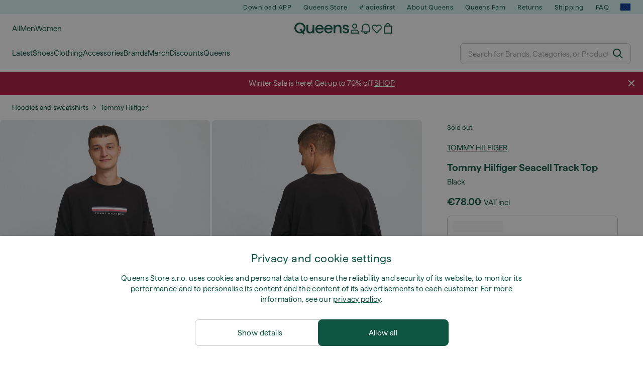

--- FILE ---
content_type: text/html; charset=UTF-8
request_url: https://www.queens.global/en/hoodies-and-sweatshirts/116455-tommy-hilfiger-seacell-track-top-black.html
body_size: 44983
content:
<!DOCTYPE html>
<html lang="en">
<head>
                
    
        <script>
            if ('serviceWorker' in navigator) {
                navigator.serviceWorker?.getRegistrations().then((registrations) => {
                    registrations.forEach((reg) => {
                        if (reg.active?.scriptURL?.includes('sw-fs.es6.js')) {
                            reg.unregister().then((success) => {
                                if (success) {
                                    window.location.reload();
                                }
                            });
                        }
                    });
                });
            }
        </script>
    

        
    
        <meta charset="utf-8"/>
    <title>Hoodies and sweatshirts  Tommy Hilfiger Seacell Track Top Black (UM0UM02363 BDS) | Queens 💚</title>
    <meta name="viewport" id="fsViewport" content="width=device-width, initial-scale=1, maximum-scale=5"/>
            <meta name="description" content="Tommy Hilfiger Seacell Track Top Black at a great price 39,49 € availability immediately only at Queens.global/en/!"/>
            <meta name="apple-mobile-web-app-capable" content="yes"/>
                <meta name="robots" content="index,follow"/>
    
    <script>var dataLayer = dataLayer || [];(function () {if (typeof Intl !== 'undefined' && Intl.hasOwnProperty('PluralRules')) {return;}var url = 'https://polyfill.io/v3/polyfill.min.js?features=Intl.~locale.en';var script = document.createElement('script');script.src = url;script.async = false;script.type = 'text/javascript';document.getElementsByTagName('head')[0].appendChild(script);})();window.dist_webpack_uri = "https://static.qns.digital/themes/default-bootstrap/dist/webpack/";</script>

            <link rel="preconnect" href="https://static.qns.digital" crossorigin>
<link rel="preconnect" href="https://use.typekit.net" crossorigin>
<link rel="preconnect" href="https://p.typekit.net" crossorigin>
    
        

    
        <link rel="preload" href="https://static.qns.digital/themes/default-bootstrap/fonts/Haffer-Regular.woff2" as="font" type="font/woff2" crossorigin><link rel="preload" href="https://static.qns.digital/themes/default-bootstrap/fonts/Haffer-SemiBold.woff2" as="font" type="font/woff2" crossorigin><style>@font-face {font-family: 'Haffer';src: url('https://static.qns.digital/themes/default-bootstrap/fonts/Haffer-SemiBold.woff2') format('woff2');font-weight: 700;font-style: normal;font-display: fallback;}@font-face {font-family: 'Haffer';src: url('https://static.qns.digital/themes/default-bootstrap/fonts/Haffer-Regular.woff2') format('woff2');font-weight: 400;font-style: normal;font-display: fallback;}:root {--font-family-accent: 'Haffer', -apple-system, BlinkMacSystemFont, "Segoe UI", "Roboto", "Oxygen", "Ubuntu", "Helvetica Neue", Arial, sans-serif;--font-family-base: 'Haffer', -apple-system, BlinkMacSystemFont, "Segoe UI", "Roboto", "Oxygen", "Ubuntu", "Helvetica Neue", Arial, sans-serif;}</style>

            <script>(function (w, d) {var fallbackListener = true;w.addEventListener('DOMContentLoaded', bindCritCssFallback);w._fs_critCssLoad = function (link) {link.onload = null;link.rel = 'stylesheet';if (!fallbackListener) {return;}w.removeEventListener('DOMContentLoaded', bindCritCssFallback);fallbackListener = false;};function bindCritCssFallback() {d.querySelectorAll('[rel=preload][as=style][data-critical]').forEach(function (link) {w._fs_critCssLoad(link);});}})(window, document);</script><script type="application/ld+json">{"@context": "https://schema.org","@type": "WebSite","url": "https://www.queens.global/en/","potentialAction": {"@type": "SearchAction","target": "https://www.queens.global/en/search?search_query={search_query}","query-input": "required name=search_query"}}</script>



    
        

    
        

    
        

    
        

    
        

    
        

            <style>.Collapsible_body_3NBIi{transition:max-height .3s;overflow:hidden}.Icon_icon_1eZny{--iconSize:22px;display:block;flex-shrink:0;width:var(--iconSize);height:var(--iconSize)}.Icon_icon_1eZny svg{display:block;width:100%;height:100%;fill:currentColor}.Icon_icon_1eZny.Icon_small_2uT4t{--iconSize:14px}.Icon_icon_1eZny.Icon_medium_1usJe{--iconSize:28px}.Icon_icon_1eZny.Icon_large_rpIsM{--iconSize:50px}.Icon_icon_1eZny.Icon_inline_1wiwj{display:inline-block;vertical-align:bottom}.AccordionItem_wrapper_1PJWg.AccordionItem_default_zIqA3:last-of-type{border-bottom:1px solid #e6e6e6}.AccordionItem_body_1koDg{padding-bottom:20px}.AccordionItem_header_2d3LJ.AccordionItem_default_zIqA3{border-top:1px solid #e6e6e6}.AccordionItem_headerInner_3bNLI{--spacing:12px;display:flex;align-items:center;margin-left:calc(var(--spacing)*-1);margin-right:calc(var(--spacing)*-1);padding:15px var(--spacing);font-family:var(--font-family-accent);text-transform:var(--text-transform)}@media only screen and (min-width:769px){.AccordionItem_headerInner_3bNLI{--spacing:24px}}@media only screen and (min-width:991px){.AccordionItem_headerInner_3bNLI{--spacing:0}}.AccordionItem_headerLabel_3P8-d{flex:1}.AccordionItem_header_2d3LJ.AccordionItem_default_zIqA3 .AccordionItem_headerLabel_3P8-d{margin-right:12px;color:var(--color-typo-accent)}.AccordionItem_header_2d3LJ.AccordionItem_headerLineMiddle_2oLzG .AccordionItem_headerLabel_3P8-d{position:relative;display:flex;align-items:center;font-size:1.375rem;line-height:1.2727}@media only screen and (min-width:991px){.AccordionItem_header_2d3LJ.AccordionItem_headerLineMiddle_2oLzG .AccordionItem_headerLabel_3P8-d{font-size:1.5rem;line-height:1.25}}.AccordionItem_header_2d3LJ.AccordionItem_headerLineMiddle_2oLzG .AccordionItem_headerLabel_3P8-d:after{content:"";height:1px;width:100%;margin:0 30px;background-color:currentColor}.AccordionItem_headerIcon_1N9kb{flex:none;width:22px;height:22px;transition:transform .3s}.AccordionItem_headerIcon_1N9kb.AccordionItem_isExpanded_3rG7W{transform:rotate(180deg)}.AccordionItem_headerIcon_1N9kb svg{fill:currentColor}.Avatar_avatar_oiPSI{padding-top:10px}.Avatar_avatarMediaAlign_YPz5u{align-items:center}.Avatar_avatarImageWrapper_2blMU{display:flex;justify-content:center}.Avatar_avatarImage_3TVLE{width:32px;height:32px;border-radius:50%;object-fit:cover;aspect-ratio:1}.Avatar_username_pEXMr{margin:0;padding:0;font-family:var(--font-family-accent);font-weight:500;white-space:nowrap;overflow:hidden;text-overflow:ellipsis;max-width:200px}.Avatar_username_pEXMr.Avatar_usernameLight_3cPRt{color:#fff}.Avatar_username_pEXMr.Avatar_usernameDark_3jXem{color:var(--color-typo-accent)}.Heading_heading_1dtHt{margin:0;text-transform:var(--text-transform)}.Heading_heading_1dtHt.Heading_inherit_2pzfx{color:inherit}.Heading_heading_1dtHt.Heading_center_2suB5{text-align:center}.Heading_heading_1dtHt.Heading_right_1jsuG{text-align:right}.Heading_heading_1dtHt.Heading_margin_Zz8sK{margin-bottom:15px}.Heading_heading_1dtHt.Heading_marginSmall_3q2Hd{margin-bottom:10px}@media only screen and (min-width:769px){.Heading_withLinkWrapper_3jshm{display:flex;align-items:baseline;justify-content:space-between;gap:15px}}.Heading_withLinkWrapper_3jshm.Heading_margin_Zz8sK{margin-bottom:15px}button.Link_link_2imKr{-webkit-appearance:none;background:none;cursor:pointer;height:auto;padding:0;border:none}.Link_link_2imKr{color:var(--color-typo-accent);text-decoration:underline;font-family:var(--font-family-accent)}.Link_link_2imKr:hover{color:var(--color-typo-accent);text-decoration:none}.Link_link_2imKr.Link_simple_1wBgg{color:var(--color-typo-base);font-family:var(--font-family-base)}.Link_link_2imKr.Link_bold_1H4kf{font-weight:var(--font-weight-accent)}.Link_link_2imKr.Link_small_26ejO{font-size:.875rem;line-height:1.4286}.Link_link_2imKr.Link_uppercase_1pPXw{text-transform:var(--text-transform)}.Link_link_2imKr.Link_light_kK6Dj{color:#fff}.Link_link_2imKr.Link_gray_3vv-u{color:var(--color-typo-minor)}.Link_link_2imKr.Link_noUnderline_1GWwa{text-decoration:none}.Link_link_2imKr.Link_noUnderline_1GWwa:focus,.Link_link_2imKr.Link_noUnderline_1GWwa:hover{text-decoration:underline}.Link_link_2imKr.Link_hasHitArea_QYnZR{padding-top:4px;padding-bottom:4px}.Spinner_wrapper_yB8fX{font-size:0;line-height:0;overflow:hidden;text-align:center;vertical-align:middle}.Spinner_spinner_3opjr{animation:Spinner_rotate_1VLwi .5s linear infinite;vertical-align:middle}@keyframes Spinner_rotate_1VLwi{0%{transform:rotate(0deg)}to{transform:rotate(1turn)}}.Button_button_3Q-lF{--minHeight:50px;--minWidth:240px;--lineHeightPx:22px;-webkit-appearance:none;display:block;background:none;cursor:pointer;height:auto;margin:0;padding:0;border:0;outline:none;display:inline-flex;align-items:center;justify-content:center;min-width:var(--minWidth);min-height:var(--minHeight);padding:calc(var(--minHeight)/2 - var(--lineHeightPx)/2 - var(--border)) 15px;border:var(--border) solid;border-radius:var(--border-radius-base);font-family:var(--font-family-accent);font-size:.9375rem;line-height:1.4667;font-weight:var(--font-weight-accent);text-transform:var(--text-transform);transition:background-color .3s,border-color .3s}@media only screen and (min-width:991px){.Button_button_3Q-lF{--minHeight:40px}}a.Button_button_3Q-lF{text-decoration:none}.Button_button_3Q-lF:disabled{cursor:not-allowed}.Button_button_3Q-lF.Button_hasLeftIcon_TT0np:after,.Button_button_3Q-lF.Button_hasRightIcon_3EWu6:before,.Button_button_3Q-lF.Button_pseudoIcon_3UMXE{content:"";display:block;width:22px;height:22px}.Button_button_3Q-lF.Button_hasLeftIcon_TT0np:after{margin-left:8px}.Button_button_3Q-lF.Button_hasRightIcon_3EWu6:before{margin-right:8px}.Button_button_3Q-lF.Button_spaceBetween_3-uAP{justify-content:space-between}.Button_icon_TdZ70{pointer-events:none}.Button_icon_TdZ70 svg{display:block;width:22px;height:22px;fill:currentColor}.Button_icon_TdZ70.Button_leftIcon_1MabP{margin-right:8px}.Button_icon_TdZ70.Button_rightIcon_1xSXp{margin-left:8px}.Button_customContentWrapper_1A8eE{flex:1}.ButtonBar_buttonBar_E7Ffs{display:flex;gap:10px}.ButtonBar_buttonBar_E7Ffs.ButtonBar_columnCenter_1eI3I,.ButtonBar_buttonBar_E7Ffs.ButtonBar_columnFullWidth_xZDYs{flex-direction:column}.ButtonBar_buttonBar_E7Ffs.ButtonBar_columnFullWidth_xZDYs{width:100%}.ButtonBar_buttonBar_E7Ffs.ButtonBar_columnFullWidth_xZDYs button{min-width:auto}.ButtonBar_buttonBar_E7Ffs.ButtonBar_columnCenter_1eI3I{align-items:center}.ButtonBar_buttonBar_E7Ffs.ButtonBar_rowLeft_eQoMp,.ButtonBar_buttonBar_E7Ffs.ButtonBar_rowRight_dYnFg,.ButtonBar_buttonBar_E7Ffs.ButtonBar_rowSpaceBetween_2aeQt{flex-direction:row}.ButtonBar_buttonBar_E7Ffs.ButtonBar_rowRight_dYnFg{justify-content:flex-end}.ButtonBar_buttonBar_E7Ffs.ButtonBar_rowSpaceBetween_2aeQt{justify-content:space-between}.ButtonBar_buttonBar_E7Ffs.ButtonBar_rowStretch_Snv3z{flex-direction:row}.ButtonBar_buttonBar_E7Ffs.ButtonBar_rowStretch_Snv3z>:first-child{flex:auto}.ButtonBar_buttonBar_E7Ffs.ButtonBar_rowStretch_Snv3z>*+*{margin-left:2px}.ButtonBar_buttonBar_E7Ffs.ButtonBar_reverse_1MTMO.ButtonBar_rowLeft_eQoMp,.ButtonBar_buttonBar_E7Ffs.ButtonBar_reverse_1MTMO.ButtonBar_rowRight_dYnFg,.ButtonBar_buttonBar_E7Ffs.ButtonBar_reverse_1MTMO.ButtonBar_rowSpaceBetween_2aeQt{flex-direction:row-reverse}.ButtonBar_buttonBar_E7Ffs.ButtonBar_reverse_1MTMO.ButtonBar_columnCenter_1eI3I,.ButtonBar_buttonBar_E7Ffs.ButtonBar_reverse_1MTMO.ButtonBar_columnFullWidth_xZDYs{flex-direction:column-reverse}.IconButton_iconButton_1E_1G{--iconBtnSize:46px;-webkit-appearance:none;display:block;background:none;cursor:pointer;height:auto;margin:0;padding:0;border:0;outline:none;display:inline-flex;align-items:center;justify-content:center;width:var(--iconBtnSize);height:var(--iconBtnSize);border-radius:50%;color:inherit;transition-duration:.3s;transition-property:background-color,color}.ControlButton_control_1Dkdq{--minHeight:0;--minWidth:0;--border:1px;--vertical-padding:15px;--horizontal-padding:10px;padding:var(--vertical-padding) var(--horizontal-padding);border-color:#c8c8c8;background-color:#fff;font-family:var(--font-family-base);text-transform:none;font-weight:400;color:var(--color-typo-base)}.ControlButton_control_1Dkdq.ControlButton_large_1_j4o{--vertical-padding:15px;--horizontal-padding:15px}.ControlButton_control_1Dkdq.ControlButton_base_1uzSY{--vertical-padding:10px;min-width:44px}.ControlButton_control_1Dkdq.ControlButton_small_1AIno{--vertical-padding:5px;--horizontal-padding:10px;font-size:.8125rem;line-height:1.5385}.ControlButton_control_1Dkdq:focus,.ControlButton_control_1Dkdq:hover{border-color:#141414;color:var(--color-typo-accent)}.ControlButton_control_1Dkdq.ControlButton_selected_1Dx_V{position:relative;color:var(--color-typo-accent);font-weight:var(--font-weight-accent)}.ControlButton_control_1Dkdq.ControlButton_selected_1Dx_V:after{content:"";position:absolute;inset:calc(var(--border)*-1);border:2px solid var(--color-typo-accent);pointer-events:none}.ControlButton_control_1Dkdq.ControlButton_cta_1DsIF{background-color:var(--color-typo-accent);border-color:var(--color-typo-accent);color:#fff}.ControlButton_control_1Dkdq.ControlButton_cta_1DsIF:focus,.ControlButton_control_1Dkdq.ControlButton_cta_1DsIF:hover{background-color:var(--color-typo-base)}.Dropdown_dropdown_1ANMw{margin:0 auto 15px;max-width:320px;position:relative;text-align:left;z-index:1}.Dropdown_dropdown_1ANMw.Dropdown_fullWidth_1OfGF{max-width:none;width:100%}.Dropdown_dropdown_1ANMw .Dropdown_activeItem_1ZBub{background-color:#fff;display:block;line-height:42px;margin-bottom:0;padding:0 30px 0 15px;position:relative;cursor:pointer;font-size:16px;border-radius:var(--border-radius-base)}.Dropdown_dropdown_1ANMw .Dropdown_activeItem_1ZBub .Dropdown_arrowDown_2l9BW{position:absolute;right:10px;top:50%;transform:translateY(-50%) rotate(0deg);transition:all .5s;fill:#141414}.Dropdown_content_2WUT0.Dropdown_outlined_rwYtW .Dropdown_activeItem_1ZBub,.Dropdown_content_2WUT0.Dropdown_outlined_rwYtW .Dropdown_dropdownContent_mrld7{border:1px solid #c8c8c8;transition:border-color .3s}.Dropdown_content_2WUT0.Dropdown_outlined_rwYtW .Dropdown_activeItem_1ZBub{line-height:50px;overflow:hidden;text-overflow:ellipsis;white-space:nowrap}.Dropdown_content_2WUT0.Dropdown_outlined_rwYtW .Dropdown_activeItem_1ZBub .Dropdown_arrowDown_2l9BW{fill:var(--color-typo-accent)}@media only screen and (min-width:991px){.Dropdown_content_2WUT0.Dropdown_outlined_rwYtW .Dropdown_activeItem_1ZBub,.Dropdown_content_2WUT0.Dropdown_outlined_rwYtW .Dropdown_item_3p7pi{line-height:40px}}.Checkbox_checkbox_aOsMM label{display:flex;cursor:pointer}.Checkbox_checkbox_aOsMM input{display:none}.Checkbox_tick_3rzHE{flex:none;display:flex;align-items:center;justify-content:center;width:20px;height:20px;margin:1px;border:1px solid #c8c8c8;transition:background-color .3s,border .3s}input:checked+.Checkbox_tick_3rzHE,label:hover .Checkbox_tick_3rzHE{border-color:var(--color-typo-accent)}input:checked+.Checkbox_tick_3rzHE{background-color:var(--color-typo-accent)}input:disabled+.Checkbox_tick_3rzHE{background-color:#f2f2f2;border-color:#e6e6e6}.Checkbox_tick_3rzHE.Checkbox_radio_3Qaxa{border-radius:50%}input:checked+.Checkbox_tick_3rzHE.Checkbox_radio_3Qaxa{background-color:#fff;border-width:7px}.Checkbox_tick_3rzHE.Checkbox_error_17vNJ{border-color:#e00600}input:checked+.Checkbox_tick_3rzHE .Checkbox_icon_1D0N8{display:block;width:12px;height:6px;margin-top:-3px;border-left:2px solid #fff;border-bottom:2px solid #fff;border-right-color:#fff;border-top-color:#fff;transform:rotate(-45deg)}.Checkbox_label_25oCH{flex:1;margin-left:10px;line-height:22px;color:var(--color-typo-base)}.Background_wrapper_2ddIy{animation-duration:1.5s;animation-fill-mode:forwards;animation-iteration-count:infinite;animation-name:Background_placeholderShimmer_3wPa7;animation-timing-function:linear;background:#f8f8f8;background-image:linear-gradient(90deg,#f8f8f8 0,#edeef1 20%,#f8f8f8 40%,#f8f8f8);background-repeat:no-repeat;background-size:800px 100%;bottom:0;left:0;position:absolute;right:0;top:0}.Background_wrapper_2ddIy.Background_dark_1RNei{background-color:#141414;background-image:linear-gradient(90deg,#141414 0,#141414 20%,#141414 40%,#141414)}@keyframes Background_placeholderShimmer_3wPa7{0%{background-position:-1000px 0}to{background-position:1000px 0}}.Line_wrapper_2lYI6{position:relative}.Line_wrapper_2lYI6+.Line_wrapper_2lYI6{margin-top:5px}@media only screen and (min-width:769px){.Line_wrapper_2lYI6+.Line_wrapper_2lYI6{margin-top:10px}}.TallCard_anchor_3c_dP{display:block;text-decoration:none}.TallCard_anchor_3c_dP:hover{text-decoration:underline}.TallCard_anchor_3c_dP:hover.TallCard_light_1eAAe{color:#fff}.TallCard_anchor_3c_dP:hover.TallCard_dark_2P4As{color:#000}.TallCard_image_1yHkh{display:block;width:100%;object-fit:cover;aspect-ratio:3/4;border-radius:var(--border-radius-base)}.HorizontalList_wrapper_35ZDh{position:relative;width:100%;overflow:hidden}.HorizontalList_wrapper_35ZDh.HorizontalList_gradient_1niv1:after,.HorizontalList_wrapper_35ZDh.HorizontalList_gradient_1niv1:before{content:"";position:absolute;top:0;z-index:1;width:100px;height:100%;opacity:0;pointer-events:none}.HorizontalList_wrapper_35ZDh.HorizontalList_gradient_1niv1:before{left:0;background-image:linear-gradient(270deg,transparent,var(--gradient-color,#fff))}.HorizontalList_wrapper_35ZDh.HorizontalList_gradient_1niv1:after{right:0;background-image:linear-gradient(90deg,transparent,var(--gradient-color,#fff))}.HorizontalList_wrapper_35ZDh.HorizontalList_isLeftGradientVisible_2zox9:before,.HorizontalList_wrapper_35ZDh.HorizontalList_isRightGradientVisible_29E-H:after{opacity:1}.HorizontalList_grid_2OjuH{display:grid;grid-auto-flow:column;grid-auto-columns:var(--itemWidth);width:100%;padding-left:12px;padding-right:12px;pointer-events:all;overflow-x:auto;-ms-overflow-style:none;scrollbar-width:none}@media only screen and (min-width:769px){.HorizontalList_grid_2OjuH{padding-left:24px;padding-right:24px}}@media only screen and (min-width:1701px){.HorizontalList_grid_2OjuH:not(.HorizontalList_sideSpaceForce_16BuC){padding-left:0;padding-right:0}}.HorizontalList_grid_2OjuH::-webkit-scrollbar{display:none}.HorizontalList_grid_2OjuH.HorizontalList_oneInView_1Bl96{--itemWidth:62%}@media only screen and (min-width:561px){.HorizontalList_grid_2OjuH.HorizontalList_oneInView_1Bl96{--itemWidth:65%}}.HorizontalList_grid_2OjuH.HorizontalList_twoInView_FNTEJ{--itemWidth:45%}@media only screen and (min-width:561px){.HorizontalList_grid_2OjuH.HorizontalList_twoInView_FNTEJ{--itemWidth:47.5%}}.HorizontalList_grid_2OjuH.HorizontalList_threeInView_2GyHt{--itemWidth:28%}.HorizontalList_grid_2OjuH.HorizontalList_fourInView_3FMrD{--itemWidth:22%}.HorizontalList_grid_2OjuH.HorizontalList_fiveInView_2Waah{--itemWidth:18%}.HorizontalList_grid_2OjuH.HorizontalList_eightInView_2HRMQ{--itemWidth:11%}.HorizontalList_grid_2OjuH.HorizontalList_auto_1Ednj{--itemWidth:max-content;scrollbar-width:none}.HorizontalList_grid_2OjuH.HorizontalList_auto_1Ednj::-webkit-scrollbar{display:none}.HorizontalList_grid_2OjuH.HorizontalList_withoutGap_2q6Nv{gap:10px}.HorizontalList_grid_2OjuH.HorizontalList_withoutLeftSideSpace_2eSFh{padding-left:0}.HorizontalList_arrow_mu2K6{position:absolute;top:50%;z-index:2;padding:5px;border-radius:var(--border-radius-base);border:1px solid var(--color-typo-base);background-color:#fff;color:var(--color-typo-base);transform:translateY(-50%);transition:color .3s,border-color .3s}.HorizontalList_arrow_mu2K6.HorizontalList_prev_3kB28{left:12px}@media only screen and (min-width:561px){.HorizontalList_arrow_mu2K6.HorizontalList_prev_3kB28{left:24px}}@media only screen and (min-width:1701px){.HorizontalList_arrow_mu2K6.HorizontalList_prev_3kB28{left:0}}.HorizontalList_arrow_mu2K6.HorizontalList_next_nwzEY{right:12px}@media only screen and (min-width:561px){.HorizontalList_arrow_mu2K6.HorizontalList_next_nwzEY{right:24px}}@media only screen and (min-width:1701px){.HorizontalList_arrow_mu2K6.HorizontalList_next_nwzEY{right:0}}.HorizontalList_arrow_mu2K6:hover{border-color:var(--color-typo-accent);color:var(--color-typo-accent)}.BaseContainer_wrapper_a2vvb{padding-left:12px;padding-right:12px}@media only screen and (min-width:769px){.BaseContainer_wrapper_a2vvb{padding-left:24px;padding-right:24px}}@media only screen and (min-width:1701px){.BaseContainer_wrapper_a2vvb{padding-left:0;padding-right:0}}.Box_wrapper_1IRhW{position:relative}.Box_container_2x5Rx,.Box_content_CAuvl,.Box_image_3ImFu{position:absolute;top:0;bottom:0;left:0;right:0;overflow:hidden}.Box_image_3ImFu{width:100%;height:100%;object-fit:cover;background-color:#f8f8f8}.FullSizeContainer_wrapper_YAFac{width:100%;height:100%;left:0;position:absolute;top:0}.PageContainer_fullWrapper_1mC_U{display:flow-root;width:100%;background-color:var(--backgroundColor)}.PageContainer_wrapper_Isqhi{max-width:1700px;margin-left:auto;margin-right:auto}.Section_wrapper_1PAlW{margin-top:40px;margin-bottom:40px}@media only screen and (min-width:769px){.Section_wrapper_1PAlW{margin-top:60px;margin-bottom:60px}}@media only screen and (min-width:769px){.Section_wrapper_1PAlW.Section_large_dfJjE{margin-top:80px;margin-bottom:80px}}.Section_wrapper_1PAlW.Section_wide_2UCa-{width:100%}.Section_wrapper_1PAlW.Section_disableSpacingTop_3FsL6{margin-top:0}.StripeContainer_wrapper_3QIBY>*{display:block}.StripeContainer_wrapper_3QIBY>*+*{margin-top:10px}@media only screen and (min-width:769px){.StripeContainer_wrapper_3QIBY{display:flex;flex-flow:row nowrap;justify-content:space-between;gap:15px}.StripeContainer_wrapper_3QIBY>*{flex:.5}.StripeContainer_wrapper_3QIBY>*+*{margin-top:0}}.TextContainer_wrapper_1LGnR{max-width:100ch}.BoxRatio_wrapper_1HVuG{position:relative;padding-top:100%}@media only screen and (min-width:769px){.BoxRatio_wrapper_1HVuG{padding-top:75%}}.BoxSquare_wrapper_3KWQm{position:relative;padding-top:100%}.Product_info_2BgOv{padding:10px 0}.ProductCarousel_item_1ww_8{padding:8px}.ProductCarousel_wrapper_2PAka{margin:auto;max-width:1320px}.ProductList_item_21-w4{display:inline-block;min-width:155px;padding:4px;white-space:normal;width:48%}.ProductList_bulky_20FnV .ProductList_item_21-w4{min-width:275px;width:80%}.ProductList_swipeMix_h_ISA .ProductList_item_21-w4{min-width:79%}.ProductList_medium_1_MZO .ProductList_item_21-w4{min-width:auto;width:33.33%}@media only screen and (min-width:769px){.ProductList_item_21-w4{width:25%}.ProductList_bulky_20FnV .ProductList_item_21-w4{width:40%}.ProductList_medium_1_MZO .ProductList_item_21-w4{width:33.33%}.ProductList_swipeMix_h_ISA .ProductList_item_21-w4{padding:8px;min-width:0;width:100%}}.ProductList_wrapper_3iPwh{margin:auto;max-width:1320px;padding:0 15px;overflow-x:auto;overflow-y:hidden;white-space:nowrap;-webkit-overflow-scrolling:touch}.ProductList_swipeMix_h_ISA{display:flex;flex:1;padding:0;max-width:none}.FilterBar_mobileFilters_2J4Ei{padding:24px 0 20px}.FilterBar_mobileFilters_2J4Ei:after{clear:both;content:"";display:table}.FilterBar_mobileFilters_2J4Ei .FilterBar_buttonPlaceholder_x4F1P{height:50px;width:100%}.FilterBar_mobileFilters_2J4Ei .FilterBar_button_82R9M{background-color:#fff;color:var(--color-typo-accent);border:2px solid var(--color-typo-accent);display:block;padding:12px 60px 12px 15px;position:relative;text-transform:uppercase;z-index:1;font-family:var(--font-family-accent)}.FilterBar_mobileFilters_2J4Ei .FilterBar_button_82R9M .FilterBar_count_JxDqb{background-color:var(--color-typo-accent);color:#fff;display:inline-block;position:absolute;right:40px;text-align:center;top:50%;transform:translateY(-50%);width:22px}.FilterBar_mobileFilters_2J4Ei .FilterBar_button_82R9M svg{position:absolute;right:10px;top:13px;width:24px;height:24px;fill:var(--color-typo-accent)}.FilterBar_mobileFilters_2J4Ei .FilterBar_button_82R9M.FilterBar_pinned_2KPgS{position:fixed;top:45px;left:0;right:0;z-index:4;animation:FilterBar_fadeIn_1nBrx .3s}.FilterBar_mobileFilters_2J4Ei .FilterBar_sorting_3khWI{margin:10px 0 0;max-width:none}@media only screen and (min-width:769px){.FilterBar_mobileFilters_2J4Ei{padding:30px 8px 22px}.FilterBar_mobileFilters_2J4Ei .FilterBar_sorting_3khWI{margin-top:0;margin-left:15px}}.FilterBar_pinnedButton_3b7C4{position:fixed;top:50px;left:0;right:0;z-index:4;background-color:#fff;animation:FilterBar_fadeIn_1nBrx .3s}.FilterBar_buttonInner_1Dl-I{display:flex;align-items:center}.FilterBar_productsCount_pl6Dl{font-family:var(--font-family-base);font-weight:400;color:#aaa;padding-left:10px}.FilterBar_filtersCount_MsAYe{flex:none;display:block;min-width:22px;margin-left:auto;background-color:#fff;color:var(--color-typo-accent);margin-right:10px}.FilterBar_pinnedButton_3b7C4 .FilterBar_filtersCount_MsAYe{background-color:var(--color-typo-accent);color:#fff}.ChatWithUs_wrapper_2DWFG{position:fixed;bottom:18px;right:18px;z-index:1080}.ChatWithUs_button_2QI2w{display:flex;align-items:center;justify-content:center;width:60px;height:60px;border:0;border-radius:50%;background-color:var(--color-chatbot-bg);cursor:pointer}@media only screen and (min-width:769px){.ChatWithUs_button_2QI2w{z-index:18}}.h0,.h1,.h2,.h3,.h4,.h5,.h6,h1,h2,h3,h4,h5,h6{font-family:var(--font-family-accent);font-weight:var(--font-weight-accent);color:var(--color-typo-accent)}.h0{font-size:2rem;line-height:1.25}@media only screen and (min-width:991px){.h0{font-size:2.625rem;line-height:1.1905}}.h1,h1{font-size:1.75rem;line-height:1.2143}@media only screen and (min-width:991px){.h1,h1{font-size:2rem;line-height:1.25}}.h2,h2{font-size:1.375rem;line-height:1.2727}@media only screen and (min-width:991px){.h2,h2{font-size:1.5rem;line-height:1.25}}.h3,h3{font-size:1.25rem;line-height:1.3}.h4,h4{font-size:1.125rem;line-height:1.3333}.h5,.h6,h5,h6{font-size:.9375rem;line-height:1.4667}a{color:var(--color-typo-base);text-decoration:underline;transition:color .3s}a:hover{text-decoration:none}p{margin-bottom:15px}b,strong{font-weight:var(--font-weight-accent)}.fs-p-r{position:relative}.fs-mt-xsmall{margin-top:5px}.fs-mt-small{margin-top:10px}.fs-mt-base{margin-top:15px}.fs-mt-large{margin-top:30px}.fs-mb-base{margin-bottom:15px}.fs-mb-large{margin-bottom:30px}.fs-ta-center{text-align:center}._vihi{position:absolute;top:-9999px;left:-9999px;bottom:auto;right:auto;height:0;width:0;visibility:hidden}body,html{min-height:100%}body{margin:0;padding-top:45px;background-color:var(--color-layout-bg);font-family:var(--font-family-base);font-size:.9375rem;line-height:1.4667;color:var(--color-typo-base);overflow-x:hidden}body *{box-sizing:border-box}@media only screen and (min-width:991px){body,body[class]{padding-top:0}}body.lang_el *{text-transform:none!important}img{max-width:100%}.grecaptcha-badge{visibility:hidden}.is-ios *{cursor:pointer}.wrapper,.wrapper--bigger{clear:both;display:block;margin:0 auto;max-width:950px;padding-left:15px;padding-right:15px}.wrapper--bigger:after,.wrapper:after{clear:both;content:"";display:table}@media only screen and (min-width:769px){.wrapper,.wrapper--bigger{padding-left:0;padding-right:0}}.wrapper--bigger{max-width:1320px}button,input,select,textarea{background:#fff;border:none;color:var(--color-typo-base);font-family:var(--font-family-base);font-size:.9375rem;line-height:1.4667;outline:none;padding:5px 1em;transition:border-color .3s,box-shadow .3s;-webkit-appearance:none}button{cursor:pointer}input[disabled]{color:#d0d0d0;cursor:default}input,select{height:32px}table{border-collapse:collapse;display:block;height:100%;overflow-x:auto;width:100%}table td,table th{padding:10px}table.bordered td,table.bordered th{border:1px solid #aaa}table.dark .price{font-size:1em;font-weight:400}table.dark thead th{background-color:#5a5a5a;color:#fff;font-size:14px;padding:15px 10px;text-transform:uppercase}table.dark tbody td{background-color:#f2f2f2;padding:20px 5px}table.gray tfoot td{background-color:initial}table.gray tfoot tr{border-color:transparent}table.gray thead th{color:#aaa;font-size:14px;padding-bottom:10px;text-transform:uppercase}table.gray td{background-color:#f2f2f2}table.ordered-products .price,table.ordered-products tfoot{text-align:right!important}table.thin td{padding:5px}table.vertical-slim td{padding:1px 7px}@media only screen and (min-width:769px){table{display:table}table.dark td{border:none!important}table.gray tr{border-bottom:10px solid #fff}}table .responsive-table{width:100%;overflow-x:auto;margin-bottom:2em}table .responsive-table table{margin-bottom:0}.appear100-enter{max-height:0}.appear100-enter-active{max-height:100px;transition:all .7s linear}.appear100-exit{max-height:100px}.appear100-exit-active{max-height:0;transition:all .7s cubic-bezier(0,0,0,1)}.fade-enter{opacity:.01}.fade-enter-active{opacity:1;transition:.5s}.fade-exit{opacity:1}.fade-exit-active{opacity:.01;transition:.5s}.fastFade-enter{opacity:.01}.fastFade-enter-active{opacity:1;transition:.15s}.fastFade-exit{opacity:1}.fastFade-exit-active{opacity:.01;transition:.15s}.mediumFade-enter{opacity:.01}.mediumFade-enter-active{opacity:1;transition:.3s}.mediumFade-exit{opacity:1}.mediumFade-exit-active{opacity:.01;transition:.3s}.slideLeft-enter{transform:translateX(-100%)}.slideLeft-enter-active{transform:translateX(0);transition:.3s}.slideLeft-exit{transform:translateX(0)}.slideLeft-exit-active{transform:translateX(-100%);transition:.3s}.slideRight-enter{transform:translateX(100%)}.slideRight-enter-active{transform:translateX(0);transition:.3s}.slideRight-exit{transform:translateX(0)}.slideRight-exit-active{transform:translateX(100%);transition:.3s}.slideDown{will-change:transform}.slideDown-enter{transform:translateY(100%)}.slideDown-enter-active{transform:translateY(0);transition:.3s ease-out}.slideDown-exit{transform:translateY(0)}.slideDown-exit-active{transform:translateY(100%);transition:.3s ease-out}.Root_wrapper_3d4VU{padding-top:59px}@media only screen and (min-width:991px){.Root_wrapper_3d4VU{padding-top:0}}.FtshpLogo_logo_4u055{position:relative;display:inline-block;height:50px;overflow:hidden;color:currentColor}.FtshpLogo_logo_4u055 svg{fill:currentColor;padding:0;width:130px;height:50px;vertical-align:top}@media only screen and (max-width:390px){.FtshpLogo_logo_4u055 svg{width:100px}}@media only screen and (max-width:359px){.FtshpLogo_logo_4u055 svg{width:60px}}.FtshpLogo_logo_4u055 svg+svg{position:absolute;top:0;left:0}.QnsLogo_logo_2P5W2{display:flex;align-items:center;justify-content:center;height:50px;color:#0e5542}.QnsLogo_logo_2P5W2 svg{display:block;width:auto;height:24px;fill:currentColor}.CartIcon_cartIcon_2sCfU{position:relative;background:none;padding:0;margin:0;-webkit-appearance:none}.CartIcon_cartIcon_2sCfU svg{fill:currentColor}.UserIcon_userIcon_2Gddg{position:relative}.UserIcon_userIcon_2Gddg>a,.UserIcon_userIcon_2Gddg>button{color:currentColor}.UserIcon_userIcon_2Gddg svg{display:block;fill:currentColor;transition:fill .3s}.UserIcon_iconButton_jdGd4{-webkit-appearance:none;display:block;background:none;cursor:pointer;height:auto;margin:0;padding:0;border:0;outline:none}.UserIcon_userMenu_1Rrn7{position:absolute;top:100%;right:-162px;z-index:1;padding-top:18px;opacity:0;transform:scale(0);transform-origin:calc(100% - 162px) 10px}.UserIcon_userIcon_2Gddg:focus-within .UserIcon_userMenu_1Rrn7,.UserIcon_userIcon_2Gddg:hover .UserIcon_userMenu_1Rrn7{opacity:1;transform:scale(1)}.TopMenu_topLinks_3zLeY{list-style:none;margin:0;padding:0}.TopMenu_topLinks_3zLeY>li{display:inline-block;padding:0;position:relative}.TopMenu_topLinks_3zLeY>li>a,.TopMenu_topLinks_3zLeY>li>span{display:inline-block;padding:4px 12px;font-family:var(--font-family-accent);font-size:.8125rem;line-height:1.5385;text-decoration:none;letter-spacing:.5px;text-transform:var(--text-transform);color:var(--color-header-topbar-text)}.TopMenu_topLinks_3zLeY>li>a:hover{text-decoration:underline}.TopMenu_topLinks_3zLeY>li ul{display:none}.TopMenu_topLinks_3zLeY>li:hover ul{background:#fff;border:1px solid #c8c8c8;display:block;position:absolute;top:100%;left:-5px;z-index:2;margin:0;padding:0;width:250px}.TopMenu_topLinks_3zLeY>li:hover ul li{padding:0;display:block}.TopMenu_topLinks_3zLeY>li:hover ul li a{display:block;padding:9px 14px;white-space:nowrap;width:100%;text-decoration:none;color:var(--color-typo-base)}.TopMenu_topLinks_3zLeY>li:hover ul li a:hover{background-color:#f2f2f2}.CustomerListsIcon_wishIcon_qLX0a{position:relative;display:block;background:none;padding:0;margin:0;-webkit-appearance:none;cursor:pointer}.CustomerListsIcon_wishIcon_qLX0a svg{fill:currentColor}.NotificationsIcon_notificationsIcon_14Rrw{position:relative;background:none;padding:0;margin:0;-webkit-appearance:none;cursor:pointer;height:auto}.NotificationsIcon_notificationsIcon_14Rrw svg{fill:currentColor}.NotificationsArea_wrapper_3PviC{-webkit-overflow-scrolling:touch;background-color:#fff;overflow:hidden;position:fixed;width:100vw;height:100vh;bottom:0;left:0;top:0;z-index:1500}@media only screen and (min-width:769px){.NotificationsArea_wrapper_3PviC{position:absolute;top:100%;right:0;left:auto;bottom:auto;width:370px;height:auto;border:1px solid #c8c8c8}}.MainItem_mainItem_14OoY>a{position:relative;display:block;padding-top:9px;padding-bottom:9px;font-family:var(--font-family-accent);text-transform:var(--text-transform);text-decoration:none;color:currentColor}.MainItem_mainItem_14OoY.MainItem_open_1FxN4,.MainItem_mainItem_14OoY:hover{color:var(--color-header-accent)}.MainItem_mainItem_14OoY.MainItem_open_1FxN4>a:after,.MainItem_mainItem_14OoY:hover>a:after{content:"";position:absolute;inset:auto 0 5px 0;height:2px;background-color:var(--color-header-underline)}.MainItem_child_2v48z{position:absolute;top:100%;left:0;right:0;display:none;border-bottom:1px solid #e6e6e6;background:#fff}.MainItem_open_1FxN4 .MainItem_child_2v48z{display:block}.MainItem_childInner_12fhL{display:flex;justify-content:flex-start;padding:15px 0}.SearchIcon_icon_IyGIr{position:relative;background:none;padding:0;margin:0;cursor:pointer;height:auto;outline:revert}.SearchIcon_icon_IyGIr svg{fill:currentColor}.SuggestionsInput_close_21T9G{cursor:pointer;padding:10px 0 10px 5px;position:absolute;right:48px;top:0;height:40px}.SuggestionsInput_close_21T9G svg{width:22px;height:22px;border-right:1px solid #e6e6e6;box-sizing:initial;fill:currentColor;padding-right:3px}.SuggestionsInput_container_282EN{position:relative;padding-left:0;padding-right:45px;background:#fff;border:var(--border-base);border-radius:var(--border-radius-base);color:var(--color-typo-base)}.SuggestionsInput_container_282EN.SuggestionsInput_focused_1uPNA{padding-right:85px}.SuggestionsInput_input_2-pWv{background:#fff;border:none;border-radius:var(--border-radius-base);color:var(--color-typo-base);font-size:.9375rem;line-height:1.4667;height:40px;margin:0;padding:9px 0 9px 15px;width:100%}.SuggestionsInput_input_2-pWv::-webkit-input-placeholder{color:#aaa}.SuggestionsInput_input_2-pWv:-moz-placeholder,.SuggestionsInput_input_2-pWv::-moz-placeholder{color:#aaa}.SuggestionsInput_input_2-pWv:-ms-input-placeholder{color:#aaa}.DesktopSearch_close_35dTw{position:absolute;top:10px;right:10px;display:inline-block;background-color:initial}.DesktopSearch_close_35dTw svg{fill:#aaa;width:25px;height:25px}.DesktopSearch_container_3tN4k{display:block;opacity:1;transition:opacity .3s}.DesktopSearch_container_3tN4k.DesktopSearch_isHidden_kNe2X{opacity:0;pointer-events:none}.DesktopSearch_container_3tN4k.DesktopSearch_isInvisible_2ehuJ{display:none}@media(max-width:1200px){.DesktopSearch_container_3tN4k.DesktopSearch_hideUntilUltranavSearchBreakpoint_2A2gz{display:none}}.DesktopSearch_iconContainer_261ad{background:none;position:absolute;right:0;top:0;padding:10px 15px 10px 10px;height:40px}.DesktopSearch_iconContainer_261ad svg{width:22px;height:22px;fill:var(--color-typo-base)}.DesktopSearch_results_2y82W{display:flex;flex-direction:column;left:0;position:absolute;top:100%;right:0;height:calc(100vh - 135px)}.DesktopSearch_resultsInner_1syxA{background-color:#fff;border-radius:var(--border-radius-base);box-shadow:0 6px 6px rgba(0,0,0,.1);border:1px solid #e6e6e6}.DesktopSearch_wrapper_H5SZ8{position:relative}.Ultranav_shadeSearch_OCw_V{z-index:1180!important}.Ultranav_shadeTopBar_3GmjJ{z-index:1220!important}.Ultranav_shadeCart_34v2Q{z-index:1300!important}.Ultranav_wrapper_LbsCX{color:var(--color-header-text)}.Ultranav_mainBar_2czAC{position:relative;z-index:1200}.Ultranav_topBar_1pwvG{position:relative;z-index:1240}.Ultranav_top_26znE{position:relative;display:flex;justify-content:flex-end}.Ultranav_top_26znE .Ultranav_shopSwitcher_1xulC{margin-left:10px}.Ultranav_top_26znE .Ultranav_shopSwitcher_1xulC button{width:22px;height:100%}.Ultranav_main_2USx_{position:relative;display:flex;justify-content:space-between;align-items:center;padding-top:4px;padding-bottom:4px}.Ultranav_main_2USx_ .Ultranav_genders_3ZDDX,.Ultranav_main_2USx_ .Ultranav_icons_3cRah{flex:1}.Ultranav_main_2USx_ .Ultranav_genders_3ZDDX ul{display:flex;align-items:center;gap:20px;list-style:none;margin:0;padding:0}.Ultranav_main_2USx_ .Ultranav_genders_3ZDDX ul li>a{position:relative;display:block;padding-top:9px;padding-bottom:9px;font-family:var(--font-family-accent);font-size:.9375rem;line-height:1.4667;color:var(--color-header-accent);text-transform:var(--text-transform);text-decoration:none}.Ultranav_main_2USx_ .Ultranav_genders_3ZDDX ul li>a:not(.Ultranav_active_2T7Re){color:var(--color-header-topbar-text)}.Ultranav_main_2USx_ .Ultranav_genders_3ZDDX ul li>a:not(.Ultranav_active_2T7Re):hover{color:var(--color-header-accent)}.Ultranav_main_2USx_ .Ultranav_genders_3ZDDX ul li>a.Ultranav_active_2T7Re:after{content:"";position:absolute;inset:auto 0 5px 0;height:2px;background-color:var(--color-header-underline)}.Ultranav_main_2USx_ .Ultranav_icons_3cRah{display:flex;align-items:center;justify-content:end;gap:20px}.Ultranav_main_2USx_ .Ultranav_icons_3cRah>*{color:currentColor}.Ultranav_navigation_2zqmZ{display:flex;justify-content:space-between;gap:20px;margin-bottom:15px}.Ultranav_navigation_2zqmZ .Ultranav_mainItems_19ZSO{display:flex;align-items:center;gap:20px;margin:0;padding:0;list-style:none}.Ultranav_navigation_2zqmZ .Ultranav_search_2cSG3{flex:1;max-width:340px}.Ultranav_navigation_2zqmZ.Ultranav_searchOpened_3pFd5 .Ultranav_mainItems_19ZSO{display:none}.Ultranav_navigation_2zqmZ.Ultranav_searchOpened_3pFd5 .Ultranav_search_2cSG3{width:100%;max-width:none}.Ultranav_navigation_2zqmZ.Ultranav_searchOpened_3pFd5 .Ultranav_search_2cSG3>form{max-width:700px;margin:0 auto}.MobileMainItem_main_1TKRc{position:relative;background-color:#fff}.MobileMainItem_main_1TKRc>a{align-items:center;border-top:1px solid #e6e6e6;color:var(--color-typo-accent);display:flex;justify-content:space-between;font-size:.9375rem;line-height:1.4667;font-family:var(--font-family-accent);padding:14px 0;margin:0 12px;cursor:pointer;text-transform:var(--text-transform)}.MobileMainItem_main_1TKRc>a svg{fill:var(--color-typo-base)}.MobileMainItem_main_1TKRc:first-child>a{padding-top:14px;border-top:0}.MobileMainItem_main_1TKRc.highlighted a{color:var(--color-error)}.mainAccent{background-color:#f8f8f8}.MobileTabMenu_container_2LlWk{clear:both;height:100%;transition:transform .3s ease-out;width:200%}.MobileTabMenu_container_2LlWk.MobileTabMenu_menuItemActive_3NN5G{transform:translateX(-100vw)}@media only screen and (min-width:769px){.MobileTabMenu_container_2LlWk.MobileTabMenu_menuItemActive_3NN5G{transform:translateX(-60vw)}}.MobileTabMenu_containerItem_1qIp-{display:inline-block;height:100%;padding-top:50px;position:relative;vertical-align:top;width:50%}.MobileTabMenu_containerItem_1qIp-.MobileTabMenu_containerItemMain_1C3dX{padding-top:105px}.MobileTabMenu_scroll_1TPMY{height:100%;overflow:auto;padding-bottom:80px;-webkit-overflow-scrolling:touch}.MobileTabMenu_scroll_1TPMY.MobileTabMenu_firstLayer_7RzZz{background-color:#f8f8f8}.MobileTabMenu_header_1FOqF{background-color:#f8f8f8;border-bottom:1px solid #e6e6e6;left:0;position:absolute;right:0;top:0;z-index:1}.MobileTabMenu_header_1FOqF .MobileTabMenu_top_2-5Nw{display:flex;flex-flow:row nowrap;justify-content:space-between;padding:14px 12px}.MobileTabMenu_header_1FOqF .MobileTabMenu_closeButtonSecondary_3o4PE{position:absolute;height:auto;top:14px;right:12px;padding:0;background-color:initial}.MobileTabMenu_header_1FOqF .MobileTabMenu_closeButtonSecondary_3o4PE svg{fill:var(--color-typo-accent);top:auto;left:auto}.MobileTabMenu_title_3_8Va{padding:14px 0;font-family:var(--font-family-accent);font-size:1.125rem;line-height:1.3333;text-align:center;color:var(--color-typo-accent);text-transform:var(--text-transform)}.MobileTabMenu_title_3_8Va .MobileTabMenu_arrowBack_3EjCm{background:none;padding:0;position:absolute;top:14px;left:12px;fill:var(--color-typo-accent);height:auto;vertical-align:middle}.MobileTabMenu_title_3_8Va .MobileTabMenu_arrowBack_3EjCm svg{vertical-align:middle}.MobileTabMenu_closeButton_Pd0AX.MobileTabMenu_closeButton_Pd0AX{position:relative;height:auto;background-color:initial;top:auto;right:auto;padding:0}.MobileTabMenu_closeButton_Pd0AX.MobileTabMenu_closeButton_Pd0AX svg{fill:var(--color-typo-accent)}.MobileTabMenu_wrapper_2bJY6{background-color:#fff;bottom:0;color:#aaa;overflow:hidden;position:fixed;top:0;transition:transform .3s ease-out;transform:translateX(-100%);width:100vw;z-index:1140}.MobileTabMenu_wrapper_2bJY6.MobileTabMenu_active_1dLIW{transform:translateX(0)}@media only screen and (min-width:769px){.MobileTabMenu_wrapper_2bJY6{width:60vw}}.MobileTabMenu_tabIndicator_2-dmX{position:absolute;bottom:-1px;font-size:0;height:3px;background:var(--color-typo-accent);transition:all .3s}.MobileTabMenu_menuTabs_3XZdg{margin:0;padding:0;display:flex;flex-flow:row nowrap;list-style:none;position:relative;width:100vw}@media only screen and (min-width:769px){.MobileTabMenu_menuTabs_3XZdg{width:60vw}}.MobileTabMenu_menuTab_36VER{margin:0;padding:0;width:100%}.MobileTabMenu_menuTabLink_1WRIl{color:var(--color-typo-base);display:block;font-family:var(--font-family-accent);padding:1em;text-align:center;width:100%;text-transform:var(--text-transform)}.MobileTabMenu_menuTabLink_1WRIl.MobileTabMenu_active_1dLIW{color:var(--color-typo-accent);font-weight:var(--font-weight-accent)}.VisibleMobileSearchTabBar_itemMenu_3evyV{float:left}@media only screen and (min-width:769px){.VisibleMobileSearchTabBar_itemMenu_3evyV a{align-items:center;display:flex!important}.VisibleMobileSearchTabBar_itemMenu_3evyV a svg{margin-right:5px}}.VisibleMobileSearchTabBar_tabList_378Lc{font-size:14px;line-height:0;list-style:none;margin:0;padding:0 12px;text-align:center;background-color:var(--color-header-bg);color:var(--color-header-text)}.VisibleMobileSearchTabBar_tabList_378Lc:after{clear:both;content:"";display:table}@media only screen and (min-width:769px){.VisibleMobileSearchTabBar_tabList_378Lc{display:flex;justify-content:space-around}.VisibleMobileSearchTabBar_tabList_378Lc .VisibleMobileSearchTabBar_itemSearch_3sW2t{order:1}.VisibleMobileSearchTabBar_tabList_378Lc .VisibleMobileSearchTabBar_itemLogin_1tB81{order:2}.VisibleMobileSearchTabBar_tabList_378Lc .VisibleMobileSearchTabBar_itemNotifications_3F8PD{order:3}.VisibleMobileSearchTabBar_tabList_378Lc .VisibleMobileSearchTabBar_itemCustomerLists_JnaUb{order:4}.VisibleMobileSearchTabBar_tabList_378Lc .VisibleMobileSearchTabBar_itemCart_3Y34J{order:5}}.VisibleMobileSearchTabBar_tabList_378Lc a,.VisibleMobileSearchTabBar_tabList_378Lc button{color:currentColor}.VisibleMobileSearchTabBar_tabList_378Lc li{float:left;position:relative}.VisibleMobileSearchTabBar_tabList_378Lc li.VisibleMobileSearchTabBar_itemCart_3Y34J,.VisibleMobileSearchTabBar_tabList_378Lc li.VisibleMobileSearchTabBar_itemCustomerLists_JnaUb,.VisibleMobileSearchTabBar_tabList_378Lc li.VisibleMobileSearchTabBar_itemLogin_1tB81,.VisibleMobileSearchTabBar_tabList_378Lc li.VisibleMobileSearchTabBar_itemNotifications_3F8PD,.VisibleMobileSearchTabBar_tabList_378Lc li.VisibleMobileSearchTabBar_itemSearch_3sW2t{float:right}.VisibleMobileSearchTabBar_tabList_378Lc li+li{margin-left:15px}.VisibleMobileSearchTabBar_itemCart_3Y34J,.VisibleMobileSearchTabBar_itemCustomerLists_JnaUb,.VisibleMobileSearchTabBar_itemLogin_1tB81,.VisibleMobileSearchTabBar_itemMenu_3evyV,.VisibleMobileSearchTabBar_itemNotifications_3F8PD,.VisibleMobileSearchTabBar_itemSearch_3sW2t{padding-top:14px;padding-bottom:14px}@media only screen and (min-width:769px){.VisibleMobileSearchTabBar_itemLogo_1hJ4R{flex:0 1 80%}}.VisibleMobileSearchTabBar_itemSearch_3sW2t{pointer-events:none;opacity:0;transition:opacity .3s;display:none}.VisibleMobileSearchTabBar_itemSearch_3sW2t.VisibleMobileSearchTabBar_visible_bATfm{pointer-events:auto;opacity:1;display:block}.VisibleMobileSearchTabBar_unread_3KqO0{background-color:#ea2727;border-radius:50%;color:#fff;font-size:10px;height:18px;left:25px;line-height:18px;position:absolute;text-align:center;top:0;width:18px}.MobileSearch_close_31uGD{position:absolute;top:10px;right:10px;display:inline-block;background-color:initial}.MobileSearch_close_31uGD svg{fill:#aaa;width:25px;height:25px}.MobileSearch_container_1ISMW{color:#aaa;display:block;opacity:1;transition:opacity .3s}.MobileSearch_container_1ISMW.MobileSearch_isHidden_2K2a2{opacity:0;pointer-events:none}.MobileSearch_iconContainer_3Wdid{background:none;position:absolute;right:12px;top:0;padding:10px 15px 10px 10px;height:40px}.MobileSearch_iconContainer_3Wdid svg{width:22px;height:22px;fill:currentColor}.MobileSearch_innerWrapper_J3dXB{padding:0 12px 14px;width:100%}.MobileSearch_results_1FDxE{background-color:#fff;bottom:0;left:0;position:fixed;top:104px;right:0}.MobileSearch_wrapper_RYrO0{display:block;position:relative}.Ultranav_ultranavBar_1EKUD{position:fixed;left:0;right:0;top:0;background-color:var(--color-header-bg);color:var(--color-header-text)}.Ultranav_ultranavBar_1EKUD.Ultranav_inputHidden_3W2-9{height:50px}.Ultranav_ultranav_Ei8Sh{position:relative;z-index:1160}.Ultranav_ultranav_Ei8Sh a{text-decoration:none}.ProductCustomerListsButton_wrapperBottomSheet_2hXeQ .ProductCustomerListsButton_triggerButton_1ktce,.ProductCustomerListsButton_wrapperDropdown_1fZMu{position:absolute;right:8px;top:8px;z-index:2}.ProductCustomerListsButton_triggerButton_1ktce>button{width:32px;height:32px;background-color:hsla(0,0%,100%,.8);border-radius:50%;margin:0;padding:5px;color:var(--color-typo-base)}.ProductCustomerListsButton_triggerButton_1ktce>button:hover{background-color:#fff;color:var(--color-typo-base)}.ProductCustomerListsButton_triggerButton_1ktce>button svg{fill:currentColor}.ProductCustomerListsButton_ctaTriggerButton_3_Qih{margin-left:2px;background-color:var(--color-typo-accent);color:#fff;transition:color .3s,background .3s}.ProductCustomerListsButton_ctaTriggerButton_3_Qih>button{padding:14px}@media only screen and (min-width:991px){.ProductCustomerListsButton_ctaTriggerButton_3_Qih>button{padding:9px}}.ProductCustomerListsButton_ctaTriggerButton_3_Qih:hover{background-color:var(--color-typo-base)}.ProductCustomerListsButton_loginButton_usGeP{width:32px;height:32px;background-color:hsla(0,0%,100%,.8);border-radius:50%;margin:0;padding:5px;color:var(--color-typo-base)}.ProductCustomerListsButton_loginButton_usGeP:hover{background-color:#fff;color:var(--color-typo-base)}.ProductCustomerListsButton_loginButton_usGeP svg{fill:currentColor}.ProductCustomerListsButton_wrapperBottomSheet_2hXeQ .ProductCustomerListsButton_loginButton_usGeP{position:absolute;right:8px;top:8px;z-index:2}.ProductStickers_stickers_1cN4-{display:flex;flex-direction:column;align-items:flex-start;gap:5px 5px}.ProductStickers_stickers_1cN4-.ProductStickers_inline_14Qol{flex-direction:row;flex-wrap:wrap;gap:0 15px}.ProductStickers_sticker_2EKCQ{display:flex;align-items:center;padding:5px 10px;border-radius:var(--border-radius-small);font-family:var(--font-family-accent);font-size:.6875rem;line-height:1.4545;text-transform:var(--text-transform);color:var(--color-typo-base)}@media only screen and (min-width:991px){.ProductStickers_sticker_2EKCQ{font-size:.8125rem;line-height:1.5385}}.ProductStickers_sticker_2EKCQ.ProductStickers_plain_1HRIt{padding:5px 0;color:var(--color-typo-base)}.ProductStickers_sticker_2EKCQ.ProductStickers_green_13li3{color:#0f855c}.ProductStickers_sticker_2EKCQ.ProductStickers_red_5YuBU{background-color:var(--color-error);color:#fff}.ProductStickers_sticker_2EKCQ.ProductStickers_red_5YuBU.ProductStickers_plain_1HRIt{background-color:initial;color:var(--color-error)}.ProductStickers_sticker_2EKCQ.ProductStickers_black_JbVQR{color:var(--color-typo-accent)}.ProductStickers_icon_1KoHW{flex:none;margin-right:5px}.AlphabetBar_list_1hI0r{display:flex;flex-wrap:wrap;gap:5px 5px;margin-top:30px;margin-bottom:0;padding:0;list-style:none}.AlphabetBar_listItem_qYF_H{flex:none;width:40px;height:40px;background-color:#fff;border:1px solid #e6e6e6;font-family:var(--font-family-accent)}.AlphabetBar_listItem_qYF_H.AlphabetBar_isUsed_1u7WY{color:var(--color-typo-accent)}.AlphabetBar_listItem_qYF_H:not(.AlphabetBar_isUsed_1u7WY){color:#c8c8c8;opacity:.33}.AlphabetBar_listItem_qYF_H>*{display:flex;align-items:center;justify-content:center;width:100%;height:100%}.AlphabetBar_listItem_qYF_H a{text-decoration:none}.AlphabetBar_listItem_qYF_H a:hover{text-decoration:underline}.OutfitHero_wrapper_2PbnL{display:flex;flex-direction:column}@media only screen and (min-width:991px){.OutfitHero_wrapper_2PbnL{flex-direction:row}}.OutfitHero_right_1sbLq{display:flex;flex-direction:column;flex:1;position:relative}.OutfitHero_rightContainer_1baQ6{position:absolute;right:0;top:0;left:-80px}.OutfitHero_rightContainerProducts_1Vx2r{padding-left:50px;padding-bottom:50px;background:#fff;border-radius:0 var(--border-radius-base)}.OutfitHero_photo_3lf24{flex:1;position:relative;display:flex}.OutfitHero_photo_3lf24 img{width:100%;height:100%;aspect-ratio:3/4;object-fit:cover;border-radius:var(--border-radius-base)}.OutfitHero_products_1M62G{grid-area:products;display:grid;grid-template-columns:repeat(2,1fr);gap:24px 12px;padding-top:40px}@media only screen and (min-width:991px){.OutfitHero_products_1M62G{grid-template-columns:repeat(3,1fr);gap:24px 16px;padding-top:0}}.OutfitHero_column_3IGJQ{display:flex;flex-direction:column;padding-bottom:16px}.OutfitHero_priceWrapper_1nlRR{background:#fff;padding-left:16px;padding-right:16px;padding-top:16px;border-radius:var(--border-radius-base) 0}@media only screen and (min-width:991px){.OutfitHero_priceWrapper_1nlRR{padding-left:120px;padding-top:16px;padding-right:0;background:transparent}}.OutfitHero_priceWrapperImage_2b8xR{position:absolute;bottom:0;right:0}.OutfitHero_priceTotalPrice_1sWpJ{margin:0;font-size:14px}.OutfitHero_price_Sh6nw{margin:0;color:var(--color-typo-accent);font-size:24px;line-height:50px;font-weight:500;font-family:var(--font-family-accent);font-weight:700}@media only screen and (min-width:991px){.OutfitHero_price_Sh6nw{font-size:42px}}.OutfitHero_wrapperProduct_38i9C{min-width:0}.OutfitHero_wrapperProduct_38i9C:hover>.OutfitHero_name_dnxEz{text-decoration:underline}.OutfitHero_image_2INro{position:relative;margin-bottom:10px;aspect-ratio:1/1;overflow:hidden;border-radius:var(--border-radius-base)}.OutfitHero_stickers_3EmsH{position:absolute;bottom:5px}.OutfitHero_name_dnxEz{text-overflow:ellipsis;white-space:nowrap;overflow:hidden}.OutfitHero_sizes_1MQR_{margin-top:10px;margin-bottom:10px}.OutfitHero_retailPrice_1BprX{margin-left:8px;font-size:.8125rem;line-height:1.5385;text-decoration:line-through;color:var(--color-typo-base)}@media only screen and (min-width:769px){.OutfitHero_retailPrice_1BprX{font-size:.9375rem;line-height:1.4667}}.OutfitHero_productPrice_2g0bP{display:flex;align-items:baseline;margin-top:auto;font-family:var(--font-family-accent);color:var(--color-typo-accent)}.OutfitHero_productPrice_2g0bP.OutfitHero_sale_1tKBI strong{color:var(--color-error)}.Countdown_countdown_JnUgS{display:inline-flex;align-items:baseline;gap:.25ch;font-family:var(--font-family-accent);font-weight:500}.Countdown_countdown_JnUgS>span{width:3ch;text-align:right}.Countdown_countdown_JnUgS>span i{font-size:.8em;font-style:normal;margin-left:1px}.Countdown_placeholder_Pwve_{display:inline-block;width:12.75ch;font-family:var(--font-family-accent);font-weight:500}.UpcomingInfo_wrapper_22JKu{display:flex;gap:10px;align-items:center;text-transform:var(--text-transform);font-family:var(--font-family-accent);font-weight:var(--font-weight-accent);color:var(--color-typo-accent)}.UpcomingInfo_icon_11ugL.UpcomingInfo_colorized_1snS8{color:#0f855c}.UpcomingInfo_divider_1TjN3{display:inline-block;width:16px;height:1px;background-color:var(--color-typo-accent)}.UpcomingInfo_label_RV4Qq{font-size:.8125rem;line-height:1.5385;color:var(--color-typo-minor)}.Breadcrumbs_breadcrumbs_2x30S{display:flex;margin:0;padding:0;list-style:none;overflow-x:auto}.Breadcrumbs_crumb_3cC8F{flex:none;display:flex;align-items:center}.Breadcrumbs_crumb_3cC8F>span{font-size:.875rem;line-height:1.4286}.Breadcrumbs_crumb_3cC8F>a{color:inherit!important}.Breadcrumbs_crumb_3cC8F .Breadcrumbs_name_212gZ{display:block;padding-top:15px;padding-bottom:15px}.Breadcrumbs_crumb_3cC8F.Breadcrumbs_isHidden_1iDNv{display:none}.Breadcrumbs_icon_2Qphw{margin-left:5px;margin-right:5px}.CategoryListItem_item_19L7g{display:flex;align-items:center;gap:15px}.CategoryListItem_icon_3bn2a{width:22px;height:22px;transform:scale(1.8)}.PageHeader_header_pr67p{padding-top:15px;padding-bottom:15px;background-position:top;background-repeat:no-repeat;background-size:cover;border-radius:var(--border-radius-base)}@media only screen and (min-width:769px){.PageHeader_header_pr67p{padding-top:30px;padding-bottom:30px;background-position:100%}}.PageHeader_header_pr67p.PageHeader_hasBreadcrumbs_2yoNC{padding-top:0}.PageHeader_header_pr67p.PageHeader_hasBackgroundImage_otMhq{height:500px;background-color:var(--color-typo-accent);color:#fff}@media only screen and (min-width:769px){.PageHeader_header_pr67p.PageHeader_hasBackgroundImage_otMhq{height:350px}}@media only screen and (min-width:1701px){.PageHeader_header_pr67p.PageHeader_hasBackgroundImage_otMhq{margin-top:30px}}.PageHeader_header_pr67p.PageHeader_gradientBlur_3tnRO{--gradient-degree:0deg;position:relative}@media only screen and (min-width:769px){.PageHeader_header_pr67p.PageHeader_gradientBlur_3tnRO{--gradient-degree:90deg}}.PageHeader_header_pr67p.PageHeader_gradientBlur_3tnRO:after,.PageHeader_header_pr67p.PageHeader_gradientBlur_3tnRO:before{content:"";position:absolute;inset:0}.PageHeader_header_pr67p.PageHeader_gradientBlur_3tnRO:before{background:linear-gradient(var(--gradient-degree),#000,transparent 60%);z-index:1}.PageHeader_header_pr67p.PageHeader_gradientBlur_3tnRO:after{z-index:2;backdrop-filter:blur(10px);mask-image:linear-gradient(var(--gradient-degree),#000,transparent 60%);mask-mode:alpha}.PageHeader_innerWrapper_2odqZ{position:relative;z-index:3}.PageHeader_hasBackgroundImage_otMhq .PageHeader_innerWrapper_2odqZ{display:flex;flex-direction:column;justify-content:space-between;height:100%}.PageHeader_baseContainer_1YStj{padding-left:12px;padding-right:12px}@media only screen and (min-width:769px){.PageHeader_baseContainer_1YStj{padding-left:24px;padding-right:24px}}.PageHeader_baseContainer_1YStj:has(.PageHeader_innerContent_1-zIk){margin-top:auto}.PageHeader_innerContent_1-zIk{display:flex;margin-top:5px}.PageHeader_icon_2lGx5{flex:none;width:60px;margin-right:15px;padding-right:15px;border-right:1px solid hsla(0,0%,100%,.35);box-sizing:initial}.PageHeader_icon_2lGx5 img,.PageHeader_icon_2lGx5 svg{display:block;width:60px;height:60px}.PageHeader_icon_2lGx5 svg{fill:currentColor}.PageHeader_icon_2lGx5 img{border-radius:50%}.PageHeader_content_pPS2_{flex:1;display:flex;flex-direction:column;align-items:start;gap:5px}.PageHeader_descriptionWrapper_1oNRf{position:relative;max-width:840px;margin-top:5px}.PageHeader_descriptionWrapper_1oNRf p{margin-top:0}.PageHeader_descriptionExpander_1h-5X{position:absolute;bottom:0;right:0;background-color:var(--color-box-4-bg)}.PageHeader_isDescExpanded_J1IS8 .PageHeader_descriptionExpander_1h-5X{position:static;margin-top:15px}.PageHeader_categoryList_1I_1u{margin-top:30px}.Video_video_1FyWw{width:100%;height:100%;object-fit:cover}.Product_wrapper_2egST{display:flex;flex-flow:column;height:100%;position:relative}.Product_image_3DKUJ{background-color:#f8f8f8;padding-top:100%;width:100%;overflow:hidden;position:relative;border-radius:var(--border-radius-base)}.Product_soldOut_dbXkO .Product_image_3DKUJ:before{width:100%;height:100%;background-color:hsla(0,0%,100%,.6);content:"";left:0;position:absolute;top:0;z-index:2}.Product_image_3DKUJ img{width:100%;height:auto;left:0;position:absolute;top:0;z-index:1;border-radius:var(--border-radius-base)}.Product_info_3xgH1{position:relative;height:100%}.Product_infoInPicture_3B8aN{position:absolute;bottom:0;left:0;right:0;z-index:1}.Product_productStickers_1hK9T{margin-bottom:5px;pointer-events:none}.Product_inner_1kysz{padding:10px 0}.Product_name_1Go7D{display:-webkit-box;max-height:44px;margin:0;overflow:hidden;-webkit-line-clamp:2;-webkit-box-orient:vertical;font-size:.9375rem;line-height:1.4667;font-family:var(--font-family-base);font-weight:400;color:var(--color-typo-base)}.Product_soldOut_dbXkO .Product_name_1Go7D{color:#aaa}.Product_brandName_3uvDI{display:block;font-weight:500;color:var(--color-typo-accent)}.Product_upcomingBadge_3Ef7c{margin-top:10px;margin-bottom:5px}.PromoStripe_wrapper_2WNSO{display:flex;align-items:center;background-color:var(--color-promo-bg);color:var(--color-promo-text)}.PromoStripe_wrapper_2WNSO p{margin:0}.PromoStripe_content_7tUaT{flex:1;padding:5px 0 5px 46px;text-align:center}.PromoStripe_link_23pdG{color:currentColor;text-decoration:none}.PromoStripe_link_23pdG:hover u{text-decoration:none}.PromoStripe_close_2n8pg{flex:none}.AppBanner_mobileAppOnly_3BfpU{margin-top:30px;margin-bottom:30px;padding:15px;border:1px solid #e6e6e6;text-align:center}</style>
    
                <link rel="preload" as="style" href="https://static.qns.digital/themes/default-bootstrap/dist/webpack/ftshp-libs.a4e45549bb50a7e6233f.min.css" media="screen" data-critical onload="window._fs_critCssLoad(this)">
    

    
            <style>.ManufacturerLogo_manufacturer_352kJ{margin-bottom:15px}.ManufacturerLogo_manufacturer_352kJ .ManufacturerLogo_placeholder_1SB5Y{text-align:left}.ManufacturerLogo_manufacturer_352kJ svg{display:block;width:50px;height:auto;fill:#aaa}.ManufacturerLogo_floatedLogo_9B0cx{position:absolute;top:0;right:0;margin-bottom:0}.ManufacturerLogo_name_1vQjC{text-transform:uppercase}.OrderingBenefits_orderingBenefits_2CVf3{margin-top:30px;font-family:var(--font-family-accent);font-size:15px;font-weight:var(--font-weight-accent);line-height:22px;color:var(--color-typo-accent)}.OrderingBenefits_orderingBenefits_2CVf3 ul{padding:0;margin:0}.OrderingBenefits_orderingBenefits_2CVf3 ul li{display:flex;align-items:center;list-style:none;margin-bottom:5px}.OrderingBenefits_orderingBenefits_2CVf3 a{text-decoration:none;color:inherit}.OrderingBenefits_orderingBenefits_2CVf3 a:hover{text-decoration:underline}.OrderingBenefits_orderingBenefits_2CVf3 .OrderingBenefits_icon_1f9G8,.OrderingBenefits_orderingBenefits_2CVf3 img{margin-right:10px}li.OrderingBenefits_purchaseFeatures_2iz6N{margin-bottom:0}li.OrderingBenefits_purchaseFeatures_2iz6N>div>div{display:flex;align-items:center;margin-bottom:5px}li.OrderingBenefits_purchaseFeatures_2iz6N .-external-only,li.OrderingBenefits_purchaseFeatures_2iz6N .-internal-only{display:none}li.OrderingBenefits_purchaseFeatures_2iz6N.OrderingBenefits_external_1CYoJ .-external-only,li.OrderingBenefits_purchaseFeatures_2iz6N.OrderingBenefits_internal_3FZgW .-internal-only{display:flex}.OrderingBenefits_item_nKrFz>span:first-child{margin-right:10px}.Tabs_tabs_l1Y31{list-style:none;padding-left:0;font-family:var(--font-family-base);font-size:15px;line-height:22px;margin:0 0 10px;white-space:normal;width:auto;display:block}.Tabs_bordered_3KEtO .Tabs_tabs_l1Y31{border-bottom:1px solid #e6e6e6;margin-bottom:0}.Tabs_tabs_l1Y31 .Tabs_tabLink_iIsL2{background:#fff;color:var(--color-typo-minor);display:block;font-weight:var(--font-weight-accent);line-height:22px;font-size:15px;position:relative;text-decoration:none;text-transform:uppercase;transition:color .3s,background .3s,border-color .3s;white-space:nowrap;margin-right:10px;padding-top:4px;padding-bottom:4px;padding-right:10px;border-bottom:0;font-family:var(--font-family-accent)}.Tabs_bordered_3KEtO .Tabs_tabs_l1Y31 .Tabs_tabLink_iIsL2{padding:8px 15px}.Tabs_tabs_l1Y31 .Tabs_tabLink_iIsL2.Tabs_open_sPn0A{background-color:#fff;color:var(--color-typo-accent);text-decoration:none}.Tabs_bordered_3KEtO .Tabs_tabs_l1Y31 .Tabs_tabLink_iIsL2.Tabs_open_sPn0A:after{background:var(--color-typo-accent);bottom:-1px;content:"";display:block;height:3px;left:0;line-height:0;position:absolute;right:0;width:100%}.Tabs_tabs_l1Y31 li{display:inline-block;margin:0}.Tabs_tabs_l1Y31 li:first-child a{padding-left:0}.Tabs_bordered_3KEtO .Tabs_tabs_l1Y31 li:first-child a{padding-left:15px}.Tabs_active_nE7Ub{font-weight:var(--font-weight-accent)}.Tab_tab_1iQCY{border:0}.Tab_content_3nO3o{display:none}.Tab_content_3nO3o.Tab_open_1DtYJ{display:block}.ProductSizesWithAvailability_dropdown_36eJD{margin-bottom:0}.ProductSizesWithAvailability_dropdown_36eJD .ProductSizesWithAvailability_activeItem_2T123,.ProductSizesWithAvailability_sizeItemActive_3kV7h{font-size:15px}.ProductSizesWithAvailability_sizeItemActive_3kV7h.ProductSizesWithAvailability_inStoreOnly_2hA3W .ProductSizesWithAvailability_sizeItemCellActive_2w6GA{color:#aaa}.ProductSizesWithAvailability_onlyOneSize_17yVM{border:1px solid #e6e6e6;padding:13px 15px}.ProductSizesWithAvailability_onlyOneSize_17yVM p{margin:0;font-size:15px;line-height:22px}@media only screen and (min-width:769px){.ProductSizesWithAvailability_onlyOneSize_17yVM{padding:8px 15px}}.StarsRating_stars_2YFll{display:flex;gap:1px}.StarsRating_star_q1zYI svg{display:block;width:14px;height:14px}.StarsRating_star_q1zYI svg path{fill:#c8c8c8}.StarsRating_star_q1zYI svg path[mask]{fill:var(--color-typo-accent)}.ProductVariationsPhoto_title_3yoVN{color:var(--color-typo-minor);margin-bottom:5px}.ProductVariationsPhoto_wrapper_1jh88{border-top:1px solid #e6e6e6;display:flex;flex-flow:row wrap;font-size:0;margin-bottom:15px;padding-top:10px}.ProductVariationsPhoto_item_2ke5z{position:relative;margin-left:1.25%;width:19%}@media only screen and (min-width:991px){.ProductVariationsPhoto_item_2ke5z{overflow:hidden;height:72px}}.ProductVariationsPhoto_item_2ke5z:nth-child(5n+1){margin-left:0}.ProductVariationsPhoto_item_2ke5z:nth-child(n+6){margin-top:1.25%}.ProductVariationsPhoto_item_2ke5z img{display:block;width:100%;height:auto;border-radius:var(--border-radius-base)}.ProductVariationsPhotos_title_sWC92{color:var(--color-typo-minor);margin-bottom:5px}.ProductVariationsPhotos_wrapper_1fsGH{border-top:1px solid #e6e6e6;display:flex;flex-flow:row wrap;font-size:0;margin-bottom:15px;padding-top:10px}.OutfitPromo_wrapper_-Arwy{margin-top:20px;padding:10px;border:1px solid #e6e6e6;border-radius:var(--border-radius-base)}.OutfitPromo_images_2HG71{display:flex}.OutfitPromo_images_2HG71>*+*{margin-left:5px}.OutfitPromo_productImages_2HTny{flex:1;display:flex}.OutfitPromo_image_2ynL4{display:block;width:48px;height:48px;margin-right:5px;border-radius:var(--border-radius-base)}.OutfitPromo_outfitImage_CuHTb{position:relative;flex:none}.OutfitPromo_outfitImage_CuHTb:after{content:"";position:absolute;top:50%;right:0;width:1px;height:24px;background-color:#e6e6e6;transform:translateY(-50%)}.OutfitPromo_imagePlaceholder_pDcSN{position:relative;width:48px;height:48px}.OutfitPromo_text_3jxFn{display:flex;align-items:baseline;justify-content:space-between;margin-bottom:10px}.OutfitPromo_text_3jxFn div:first-child{margin-right:10px;font-family:var(--font-family-accent);color:var(--color-typo-accent);text-transform:var(--text-transform)}.TextPromo_box_1qlW1{padding:10px;border:1px solid #e6e6e6}.TextPromo_title_2SFBH{margin-bottom:5px;font-family:var(--font-family-accent);font-size:.8125rem;line-height:1.5385;text-transform:uppercase;color:#0f855c}.TextPromo_img_1g5uU{width:75px;height:75px;background-color:#f8f8f8}.TextPromo_label_3GBVI{font-family:var(--font-family-accent);color:var(--color-typo-accent);cursor:text}.TextPromo_opener_1vB9j{margin-top:5px;text-decoration:underline;cursor:pointer}.TextPromo_opener_1vB9j:hover{text-decoration:none}.TextPromo_desc_1U6ys{padding:15px 10px 0}.TextPromo_link_zQ3QD{margin-top:5px}.BundlesPromo_wrapper_37hn8{margin-top:20px}.BundlesPromo_wrapper_37hn8>*+*{margin-top:15px}.DoubleDiscounts_wrapper_1Adr2{margin-bottom:30px}.DoubleDiscounts_extraDiscount_rzkL4{padding:10px 10px 6px;border:1px dashed #c8c8c8;border-radius:var(--border-radius-base);background-color:#f8f8f8;color:var(--color-typo-base)}.DoubleDiscounts_header_l5WDv{margin-bottom:5px;font-size:.875rem;line-height:1.4286}.DoubleDiscounts_body_vRFHK{display:flex;gap:0 15px;justify-content:space-between;align-items:baseline;flex-wrap:wrap}.DoubleDiscounts_footer_ZHw0-{margin-top:5px;font-size:.875rem;line-height:1.4286}.DoubleDiscounts_footer_ZHw0- a{display:inline-block}.DoubleDiscounts_priceWrapper_15Vdi{display:flex;align-items:baseline;gap:.5ch}.DoubleDiscounts_price_rLhmc{font-family:var(--font-family-accent);font-size:1.25rem;line-height:1.3;color:var(--color-error)}.DoubleDiscounts_codeWrapper_3TIkt{position:relative}.DoubleDiscounts_code_iujbe,.DoubleDiscounts_copied_2vFVi{display:flex;align-items:baseline;gap:.5ch}.DoubleDiscounts_copied_2vFVi{padding-top:4px;padding-bottom:4px}.DoubleDiscounts_copied_2vFVi svg{color:#0f855c}.DoubleDiscounts_promo_3Fwa8{padding:10px 10px 0;border-left:1px solid transparent;font-size:.875rem;line-height:1.4286;color:var(--color-typo-minor)}.DoubleDiscounts_promoPrice_2EfwA{font-size:.9375rem;line-height:1.4667;color:var(--color-typo-accent)}.Customization_wrapper_2seEN{margin-bottom:15px;padding:10px;border:1px solid #e6e6e6;background-color:#f8f8f8}.Customization_wrapper_2seEN p{margin-top:5px;margin-bottom:15px;font-size:.875rem;line-height:1.4286}.Customization_wrapper_2seEN svg{color:#141414}.Customization_wrapper_2seEN:not(.Customization_editMode_1Phxj) a{background-color:#fff}.Customization_heading_3xYOJ{display:flex;gap:15px;justify-content:space-between}.Customization_fields_nVJAF{display:flex;gap:15px;border-top:1px solid #e6e6e6;padding-top:10px}.Customization_fields_nVJAF input[type=number]{width:100px}.Customization_fields_nVJAF>div{flex:1}.Customization_fields_nVJAF>div:first-child{flex:none}.Customization_options_1gyFH{padding-top:15px}.Customization_options_1gyFH .Customization_placehoder_3TaOA{font-style:italic;font-size:.9375rem;line-height:1.4667;color:#c8c8c8}.Customization_themeGrid_3wFCT{display:grid;grid-template-columns:repeat(5,1fr);gap:5px;margin-top:5px}.Customization_themeGrid_3wFCT button{-webkit-appearance:none;display:block;background:none;cursor:pointer;height:auto;margin:0;padding:0;border:0;outline:none}.Customization_themeGrid_3wFCT img{display:block;width:60px;height:60px}.Customization_wrapper_3C7hK{margin-bottom:20px}.Customization_wrapper_3C7hK>*+*{margin-top:20px}.Customization_header_3hi3z{margin-bottom:10px;padding-bottom:5px;border-bottom:1px solid #e6e6e6;color:var(--color-typo-minor)}.Customization_themeGrid_I8fPS{display:grid;grid-template-columns:repeat(5,1fr);gap:5px}.Customization_themeGrid_I8fPS .Customization_themeItem_xtOA5{-webkit-appearance:none;display:block;background:none;cursor:pointer;height:auto;margin:0;padding:0;border:0;outline:none;background-color:#f8f8f8;aspect-ratio:1}.Customization_themeGrid_I8fPS .Customization_themeItem_xtOA5.Customization_selected_ExWiI{border:1px solid var(--color-typo-accent)}.Customization_themeGrid_I8fPS img{display:block}.Customization_textLeft_uBcoj{margin-top:5px;font-size:.8125rem;line-height:1.5385;color:var(--color-typo-minor)}.PriceVariations_grid_jyJO4{display:grid;grid-template-columns:repeat(3,1fr);gap:5px;margin-bottom:20px}.PriceVariations_heading_1-4RV{margin-bottom:10px;padding-bottom:5px;border-bottom:1px solid #e6e6e6;color:var(--color-typo-minor)}.ProductProperties_sizeGuideWrapper_3h1ow{margin-top:10px}.ProductProperties_stickers_hXkXC{margin-bottom:15px}.ProductProperties_wrapper_3JyUG .ProductProperties_relative_1-8VX{position:relative}.ProductProperties_wrapper_3JyUG .ProductProperties_dropdown_FYcWG{text-align:left}.ProductProperties_headline_3OrM6.ProductProperties_hasLogo_1xWeE{padding-right:70px}.ProductProperties_colorWay_r2URN{margin-top:5px;font-family:var(--font-family-accent);font-weight:500;overflow:hidden;text-overflow:ellipsis;white-space:nowrap;color:var(--color-typo-minor)}.ProductProperties_priceWrapper_2qVI2{margin-bottom:15px}.ProductProperties_price_1pD_j{display:flex;align-items:baseline}.ProductProperties_price_1pD_j>*+*{margin-left:5px}.ProductProperties_priceValue_3Qney{font-family:var(--font-family-accent);font-size:1.25rem;line-height:1.3;color:var(--color-typo-accent)}.ProductProperties_hasSale_zM6aq .ProductProperties_priceValue_3Qney{color:var(--color-error)}.ProductProperties_priceTax_2lfUQ{color:var(--color-typo-minor)}.ProductProperties_dutyMessage_m82LY{margin-bottom:5px}.ProductProperties_dutyMessage_m82LY,.ProductProperties_priceLabel_B5LkB{color:var(--color-typo-minor);font-size:.8125rem;line-height:1.5385}.ProductProperties_retailPriceValue_2VcxZ{font-family:var(--font-family-accent);text-decoration:line-through}.ProductProperties_retailPriceSale_2pg8k{font-family:var(--font-family-accent);color:var(--color-error)}.ProductProperties_lowestPriceValue_1_bAQ{font-size:.8125rem;line-height:1.5385;text-decoration:line-through;color:var(--color-typo-minor)}.ProductProperties_lowestPriceSale_3T4Rk{font-size:.8125rem;line-height:1.5385;color:var(--color-error)}.ProductProperties_dualPrice_1ojXh{margin-bottom:5px;color:var(--color-typo-minor)}.ProductProperties_buttonsContainer_2WN1_{display:flex;justify-content:space-between;margin-top:20px}.ProductProperties_triggerButton_TLv87{margin-left:2px;border-radius:var(--border-radius-base);background-color:var(--color-typo-accent);color:#fff;transition:color .3s,background .3s}.ProductProperties_triggerButton_TLv87>button{padding:14px}@media only screen and (min-width:991px){.ProductProperties_triggerButton_TLv87>button{padding:9px}}.ProductProperties_triggerButton_TLv87:hover{background-color:var(--color-typo-base)}.ProductProperties_customerListLoginButton_3hxd7{display:flex;justify-content:center;align-items:center;margin-left:2px;padding:14px;border-radius:var(--border-radius-base);background-color:var(--color-typo-accent);color:#fff}@media only screen and (min-width:991px){.ProductProperties_customerListLoginButton_3hxd7{padding:9px}}.ProductProperties_customerListLoginButton_3hxd7 svg{fill:currentColor}.ProductProperties_ratingButton_a_jS3{-webkit-appearance:none;display:block;background:none;cursor:pointer;height:auto;padding:0;border:0;outline:none;display:flex;align-items:center;gap:10px;margin:0 0 10px}.ProductProperties_ratingValue_2Do1h{text-decoration:underline;color:var(--color-typo-base)}.ProductProperties_ratingValue_2Do1h:hover{text-decoration:none}.ProductProperties_textBanners_1iEb9>div{margin-top:15px}.ProductProperties_recommendedSize__kLjw{margin-bottom:10px}.AccordionTabs_tabs_3RDGt{display:table;padding:0;table-layout:fixed;width:100%;font-family:var(--font-family-base);font-size:15px;white-space:normal;overflow-x:visible;text-align:center;list-style:none;margin:0}.AccordionTabs_tabs_3RDGt>*{display:table-cell;width:1px}.AccordionTabs_tabs_3RDGt .AccordionTabs_tabLink_3k70q{background:#fff;border-bottom:1px solid #e6e6e6;color:var(--color-typo-minor);display:block;font-weight:var(--font-weight-accent);padding:10px 15px;position:relative;text-decoration:none;transition:color .3s,background .3s,border-color .3s;white-space:nowrap}.AccordionTabs_tabs_3RDGt .AccordionTabs_tabLink_3k70q.AccordionTabs_smaller_2NEv8{font-size:14px;line-height:20px}.AccordionTabs_tabs_3RDGt .AccordionTabs_tabLink_3k70q:active,.AccordionTabs_tabs_3RDGt .AccordionTabs_tabLink_3k70q:hover{color:var(--color-typo-accent)}.AccordionTabs_tabs_3RDGt .AccordionTabs_tabLink_3k70q.AccordionTabs_open_1TMY-{background-color:#fff;color:var(--color-typo-accent);text-decoration:none}.AccordionTabs_tabs_3RDGt .AccordionTabs_tabLink_3k70q.AccordionTabs_open_1TMY-:after{background:var(--color-typo-accent);bottom:-1px;content:"";display:block;height:3px;left:0;line-height:0;position:absolute;right:0;width:100%}.AccordionTabs_tabs_3RDGt li{display:table-cell;margin:0}.AccordionTabs_tabs_3RDGt li:first-child{margin-left:0}.AccordionTabs_active_200RK{font-weight:var(--font-weight-accent)}.AccordionTab_content_3HvGU{display:none;padding:0 0 1em}@media only screen and (min-width:769px){.AccordionTab_content_3HvGU{padding-bottom:0;padding-top:2em}}.AccordionTab_content_3HvGU.AccordionTab_open_1WBzS{display:block}.PhotoGalleryHorizontalList_wrapper_2yaOR{position:relative}.PhotoGalleryHorizontalList_carousel_1kjeS{display:flex;width:100%;flex-flow:row nowrap;overflow:auto hidden;scroll-snap-type:x mandatory}.PhotoGalleryHorizontalList_carousel_1kjeS>.PhotoGalleryHorizontalList_video_FSrdD,.PhotoGalleryHorizontalList_carousel_1kjeS>img{flex:none;display:block;scroll-snap-align:start}.PhotoGalleryHorizontalList_dots_FCHOO,.PhotoGalleryHorizontalList_nextArrowBtn_2Jucb,.PhotoGalleryHorizontalList_prevArrowBtn_2zhMk,.PhotoGalleryHorizontalList_zoomBtn_1O1zh{position:absolute;z-index:2;color:#5a5a5a}.PhotoGalleryHorizontalList_nextArrowBtn_2Jucb,.PhotoGalleryHorizontalList_prevArrowBtn_2zhMk{top:50%;transform:translateY(-50%)}.PhotoGalleryHorizontalList_zoomBtn_1O1zh{top:0;right:0;z-index:3}.PhotoGalleryHorizontalList_prevArrowBtn_2zhMk{left:0}.PhotoGalleryHorizontalList_nextArrowBtn_2Jucb{right:0}.PhotoGalleryHorizontalList_dots_FCHOO{left:10px;bottom:0;height:46px;display:flex;align-items:center;justify-content:center}.PhotoGalleryHorizontalList_dot_2-f4C{-webkit-appearance:none;display:block;background:none;cursor:pointer;height:auto;margin:0;padding:0;border:0;outline:none;width:20px;height:20px}.PhotoGalleryHorizontalList_dot_2-f4C:after{content:"";display:block;width:8px;height:8px;margin:6px;border-radius:4px;background-color:hsla(0,0%,100%,.67)}.PhotoGalleryHorizontalList_dot_2-f4C.PhotoGalleryHorizontalList_active_24-3N:after{background-color:rgba(90,90,90,.8)}.PhotoGalleryDesktop_wrapper_3wZlD img{display:block;width:100%;height:100%;object-fit:cover;border-radius:var(--border-radius-base)}.PhotoGalleryDesktop_wrapper_3wZlD img:hover{cursor:pointer}.PhotoGalleryDesktop_grid_wgbUU{--gap:4px;display:grid;grid-template-areas:"first second" "others others";grid-template-columns:1fr 1fr;grid-gap:var(--gap);gap:var(--gap)}.PhotoGalleryDesktop_firstImage_146pj{grid-area:first}.PhotoGalleryDesktop_secondImage_3C9I0{grid-area:second}.PhotoGalleryDesktop_restImages_2ZA9-{grid-area:others;display:grid;grid-auto-columns:minmax(0,.5fr);grid-auto-flow:column;grid-gap:var(--gap);gap:var(--gap)}.Product_slidesAndInfo_2F4kO{margin-bottom:40px}@media only screen and (min-width:769px){.Product_slidesAndInfo_2F4kO{margin-bottom:60px}}@media only screen and (min-width:991px){.Product_slidesAndInfo_2F4kO{align-items:stretch;display:flex;flex-flow:row nowrap;width:100%}}.Product_gallery_1duja{flex:1}.Product_productProperties_FPA0I{margin:30px 12px;position:relative}@media only screen and (min-width:769px){.Product_productProperties_FPA0I{margin:50px 64px 0}}@media only screen and (min-width:991px){.Product_productProperties_FPA0I{width:45%;max-width:340px;margin:0 50px 40px}}@media only screen and (min-width:1701px){.Product_productProperties_FPA0I{margin:0 0 40px 50px}}</style>
    
                <link rel="preload" as="style" href="https://static.qns.digital/themes/default-bootstrap/dist/webpack/product-detail.821b9685ccc153bd2f00.min.css" media="screen" data-critical onload="window._fs_critCssLoad(this)">
    
    <style>
        #pdpDetailsIframe {
            width: calc(100% + 24px);
            height: 1px;
            max-width: none;
            max-height: none;
            margin-left: -12px;
            margin-right: -12px;
            border: 0;
            overflow: hidden;
        }
    </style>
    <script>
        const expectedOrigin = 'https://queenscz.wpcomstaging.com';

        window.addEventListener('DOMContentLoaded', () => {
            const onIFrameMessage = (e) => {
                if (e.origin !== expectedOrigin) return;

                // postMessage is triggered from iframe content, so iframe will already be DOM
                const iframeEl = document.querySelector('#pdpDetailsIframe');

                if (iframeEl && iframeEl.contentWindow === e.source) {
                    const data = JSON.parse(e.data || null);

                    if (data?.name === 'ftshpPdpContent' && data?.height > 0) {
                        iframeEl.style.height = data.height + 100 + 'px';
                    }
                }
            };

            window.addEventListener('message', onIFrameMessage);
        });
    </script>
    
        
<link rel="apple-touch-icon" sizes="180x180" href="https://static.qns.digital/themes/default-bootstrap/dist/images/favicons/qns/apple-touch-icon.png">
<link rel="icon" type="image/png" sizes="32x32" href="https://static.qns.digital/themes/default-bootstrap/dist/images/favicons/qns/favicon-32x32.png">
<link rel="icon" type="image/png" sizes="16x16" href="https://static.qns.digital/themes/default-bootstrap/dist/images/favicons/qns/favicon-16x16.png">

<meta name="theme-color" content="#141414">
<meta name="apple-mobile-web-app-title" content="Queens">
<meta name="application-name" content="Queens">

<link rel="manifest" href="/site.qns.webmanifest">

    

							<meta property="og:type" content="product" />
	<meta property="og:url" content="https://www.queens.global/en/hoodies-and-sweatshirts/116455-tommy-hilfiger-seacell-track-top-black.html" />
<meta property="og:title" content="Hoodies and sweatshirts  Tommy Hilfiger Seacell Track Top Black (UM0UM02363 BDS) | Queens 💚" />
<meta property="og:site_name" content="Queens" />
	<meta property="og:description" content="Tommy Hilfiger Seacell Track Top Black at a great price 39,49 € availability immediately only at Queens.global/en/!" />
<meta name="twitter:card" content="summary_large_image">
<meta name="twitter:title" content="Hoodies and sweatshirts  Tommy Hilfiger Seacell Track Top Black (UM0UM02363 BDS) | Queens 💚">
	<meta name="twitter:description" content="Tommy Hilfiger Seacell Track Top Black at a great price 39,49 € availability immediately only at Queens.global/en/!" />
	<meta property="twitter:image" content="https://static.qns.digital/img/p/1/3/1/0/0/0/5/1310005.jpg" />
	<meta property="og:image" content="https://static.qns.digital/img/p/1/3/1/0/0/0/5/1310005.jpg" />

			<meta property="og:image:width" content="1600" />
				<meta property="og:image:height" content="1600" />
	        <link rel="alternate" href="https://www.iqueens.bg/bg/suichrti/116455-tommy-hilfiger-seacell-track-top-black.html" hreflang="bg-BG">
    <link rel="alternate" href="https://www.iqueens.bg/bg/suichrti/116455-tommy-hilfiger-seacell-track-top-black.html" hreflang="en-BG">
    <link rel="alternate" href="https://www.queens.cz/cs/mikiny/116455-tommy-hilfiger-seacell-track-top-black.html" hreflang="cs-CZ">
    <link rel="alternate" href="https://www.queens.cz/cs/mikiny/116455-tommy-hilfiger-seacell-track-top-black.html" hreflang="en-CZ">
    <link rel="alternate" href="https://www.iqueens.dk/da/haettetrojer-og-sweatshirts/116455-tommy-hilfiger-seacell-track-top-black.html" hreflang="da-DK">
    <link rel="alternate" href="https://www.iqueens.at/de/sweatjacken-und-sweatshirts/116455-tommy-hilfiger-seacell-track-top-black.html" hreflang="de-AT">
    <link rel="alternate" href="https://www.iqueens.at/de/sweatjacken-und-sweatshirts/116455-tommy-hilfiger-seacell-track-top-black.html" hreflang="en-AT">
    <link rel="alternate" href="https://www.iqueens.ch/de/sweatjacken-und-sweatshirts/116455-tommy-hilfiger-seacell-track-top-black.html" hreflang="de-CH">
    <link rel="alternate" href="https://www.queens.de/de/sweatjacken-und-sweatshirts/116455-tommy-hilfiger-seacell-track-top-black.html" hreflang="de-DE">
    <link rel="alternate" href="https://www.queens.de/de/sweatjacken-und-sweatshirts/116455-tommy-hilfiger-seacell-track-top-black.html" hreflang="en-DE">
    <link rel="alternate" href="https://www.iqueens.gr/el/mikiny/116455-tommy-hilfiger-seacell-track-top-black.html" hreflang="el-GR">
    <link rel="alternate" href="https://www.iqueens.gr/el/mikiny/116455-tommy-hilfiger-seacell-track-top-black.html" hreflang="en-GR">
    <link rel="alternate" href="https://www.iqueens.co.uk/en-uk/hoodies-and-sweatshirts/116455-tommy-hilfiger-seacell-track-top-black.html" hreflang="en-GB">
    <link rel="alternate" href="https://www.queens.global/en/hoodies-and-sweatshirts/116455-tommy-hilfiger-seacell-track-top-black.html" hreflang="en">
    <link rel="alternate" href="https://www.iqueens.com/en/hoodies-and-sweatshirts/116455-tommy-hilfiger-seacell-track-top-black.html" hreflang="en-US">
    <link rel="alternate" href="https://www.iqueens.ie/en/hoodies-and-sweatshirts/116455-tommy-hilfiger-seacell-track-top-black.html" hreflang="en-IE">
    <link rel="alternate" href="https://www.iqueens.es/es/sudaderas/116455-tommy-hilfiger-seacell-track-top-black.html" hreflang="es-ES">
    <link rel="alternate" href="https://www.iqueens.es/es/sudaderas/116455-tommy-hilfiger-seacell-track-top-black.html" hreflang="en-ES">
    <link rel="alternate" href="https://www.iqueens.ee/et/hoodies-and-sweatshirts/116455-tommy-hilfiger-seacell-track-top-black.html" hreflang="et-EE">
    <link rel="alternate" href="https://www.iqueens.fi/fi/hupparit-ja-hupparit/116455-tommy-hilfiger-seacell-track-top-black.html" hreflang="fi-FI">
    <link rel="alternate" href="https://www.iqueens.fr/fr/sweatshirts/116455-tommy-hilfiger-seacell-track-top-black.html" hreflang="fr-FR">
    <link rel="alternate" href="https://www.iqueens.fr/fr/sweatshirts/116455-tommy-hilfiger-seacell-track-top-black.html" hreflang="en-FR">
    <link rel="alternate" href="https://www.iqueens.be/fr/sweatshirts/116455-tommy-hilfiger-seacell-track-top-black.html" hreflang="fr-BE">
    <link rel="alternate" href="https://www.queens.hr/hr/dukserice/116455-tommy-hilfiger-seacell-track-top-black.html" hreflang="hr-HR">
    <link rel="alternate" href="https://www.queens.hr/hr/dukserice/116455-tommy-hilfiger-seacell-track-top-black.html" hreflang="en-HR">
    <link rel="alternate" href="https://www.queens.hu/hu/kapucnis-puloverek-es-pulcsik/116455-tommy-hilfiger-seacell-track-top-black.html" hreflang="hu-HU">
    <link rel="alternate" href="https://www.queens.hu/hu/kapucnis-puloverek-es-pulcsik/116455-tommy-hilfiger-seacell-track-top-black.html" hreflang="en-HU">
    <link rel="alternate" href="https://www.queens.it/it/felpe/116455-tommy-hilfiger-seacell-track-top-black.html" hreflang="it-IT">
    <link rel="alternate" href="https://www.queens.it/it/felpe/116455-tommy-hilfiger-seacell-track-top-black.html" hreflang="en-IT">
    <link rel="alternate" href="https://www.iqueens.lt/lt/hoodies-and-sweatshirts/116455-tommy-hilfiger-seacell-track-top-black.html" hreflang="lt-LT">
    <link rel="alternate" href="https://www.iqueens.lv/lv/hoodies-and-sweatshirts/116455-tommy-hilfiger-seacell-track-top-black.html" hreflang="lv-LV">
    <link rel="alternate" href="https://www.iqueens.be/nl/hoodies-en-truien/116455-tommy-hilfiger-seacell-track-top-black.html" hreflang="nl-BE">
    <link rel="alternate" href="https://www.iqueens.be/nl/hoodies-en-truien/116455-tommy-hilfiger-seacell-track-top-black.html" hreflang="en-BE">
    <link rel="alternate" href="https://www.iqueens.nl/nl/hoodies-en-truien/116455-tommy-hilfiger-seacell-track-top-black.html" hreflang="nl-NL">
    <link rel="alternate" href="https://www.iqueens.nl/nl/hoodies-en-truien/116455-tommy-hilfiger-seacell-track-top-black.html" hreflang="en-NL">
    <link rel="alternate" href="https://www.iqueens.no/no/hettegensere-og-gensere/116455-tommy-hilfiger-seacell-track-top-black.html" hreflang="nb-NO">
    <link rel="alternate" href="https://www.queens.pl/pl/bluzy/116455-tommy-hilfiger-seacell-track-top-black.html" hreflang="pl-PL">
    <link rel="alternate" href="https://www.queens.pl/pl/bluzy/116455-tommy-hilfiger-seacell-track-top-black.html" hreflang="en-PL">
    <link rel="alternate" href="https://www.iqueens.pt/pt/moletons-e-camisolas/116455-tommy-hilfiger-seacell-track-top-black.html" hreflang="pt-PT">
    <link rel="alternate" href="https://www.queens.ro/ro/hanorace/116455-tommy-hilfiger-seacell-track-top-black.html" hreflang="ro-RO">
    <link rel="alternate" href="https://www.queens.ro/ro/hanorace/116455-tommy-hilfiger-seacell-track-top-black.html" hreflang="en-RO">
    <link rel="alternate" href="https://www.iqueens.com.ua/ru/reglany-i-tolstovki/116455-tommy-hilfiger-seacell-track-top-black.html" hreflang="ru-UA">
    <link rel="alternate" href="https://www.queens.sk/sk/mikiny/116455-tommy-hilfiger-seacell-track-top-black.html" hreflang="sk-SK">
    <link rel="alternate" href="https://www.queens.sk/sk/mikiny/116455-tommy-hilfiger-seacell-track-top-black.html" hreflang="en-SK">
    <link rel="alternate" href="https://www.queens.si/sl/puloverji/116455-tommy-hilfiger-seacell-track-top-black.html" hreflang="sl-SI">
    <link rel="alternate" href="https://www.queens.si/sl/puloverji/116455-tommy-hilfiger-seacell-track-top-black.html" hreflang="en-SI">
    <link rel="alternate" href="https://www.iqueens.se/sv/huvtrojor-och-sweatshirts/116455-tommy-hilfiger-seacell-track-top-black.html" hreflang="sv-SE">
    <link rel="alternate" href="https://www.iqueens.com.ua/uk/tolstovki-ta-reglani/116455-tommy-hilfiger-seacell-track-top-black.html" hreflang="uk-UA">
    <link rel="alternate" href="https://www.iqueens.com.ua/uk/tolstovki-ta-reglani/116455-tommy-hilfiger-seacell-track-top-black.html" hreflang="en-UA">

                <link rel="canonical" href="https://www.queens.global/en/hoodies-and-sweatshirts/116455-tommy-hilfiger-seacell-track-top-black.html">
    
                                <script type="text/javascript">
var ajaxsearch = false;
var baseDir = 'https://www.queens.global/en/';
var baseUri = 'https://www.queens.global/en/';
var contentOnly = false;
var currency = {"id":1,"date_add":null,"date_upd":null,"id_shop":6,"id_shop_list":[],"force_id":false,"name":"Euro","iso_code":"EUR","iso_code_num":"978","sign":"\u20ac","blank":1,"conversion_rate":"0.040915","deleted":0,"format":2,"decimals":2,"active":1,"rounding_rule_type":"one","prefix":"","suffix":" \u20ac"};
var currencyBlank = 1;
var currencyFormat = 2;
var currencyRate = 0.040915;
var currencySign = '€';
var displayList = false;
var highDPI = false;
var id_lang = 10;
var instantsearch = false;
var isGuest = 0;
var isLogged = 0;
var isMobile = false;
var page_name = 'product';
var php_referrer = '';
var priceDisplayMethod = 0;
var priceDisplayPrecision = 2;
var quickView = true;
var roundMode = 0;
var shopCurrencyDecimals = 2;
var static_token = '330c903e671c7fde848db61ab2521d05';
var token = '330c903e671c7fde848db61ab2521d05';
var usingSecureMode = true;
</script>

    
            
    
    

        </head>
<body id="product"        class=" product-116455 product-tommy-hilfiger-seacell-track-top-black lang_en">

    <!-- Google Tag Manager --><noscript><iframe src="//www.googletagmanager.com/ns.html?id=GTM-KXQ9WW5" height="0" width="0" style="display:none;visibility:hidden"></iframe></noscript><script>(function (w, d, s, l, i) {w[l] = w[l] || [];w[l].push({'gtm.start': new Date().getTime(), event: 'gtm.js'});var f = d.getElementsByTagName(s)[0],j = d.createElement(s), dl = l !== 'dataLayer' ? '&l=' + l : '';j.defer = true;j.src = '//www.googletagmanager.com/gtm.js?id=' + i + dl;f.parentNode.insertBefore(j, f);})(window, document, 'script', 'dataLayer','GTM-KXQ9WW5');</script><!-- End Google Tag Manager -->

<svg width="0" height="0" style="display: none;">
  <symbol xmlns="http://www.w3.org/2000/svg" viewBox="0 0 22 22" id="arrow-back">
    <path d="m11 4 1.5 1.3L7.8 10H18v2H7.8l4.7 4.7L11 18l-7-7z"></path>
  </symbol>
  <symbol xmlns="http://www.w3.org/2000/svg" viewBox="0 0 22 22" id="arrow-down">
    <path d="M11 15.5 9.6 14 3.9 8.4 5.3 7l5.7 5.7L16.7 7 18 8.4z"></path>
  </symbol>
  <symbol xmlns="http://www.w3.org/2000/svg" viewBox="0 0 22 22" id="arrow-forward">
    <path d="M10.9 3.9 9.5 5.3l4.7 4.7H4v2h10.2l-4.7 4.7 1.4 1.4L18 11z"></path>
  </symbol>
  <symbol xmlns="http://www.w3.org/2000/svg" viewBox="0 0 22 22" id="arrow-left">
    <path d="M13.2 3.9 6.1 11l1.4 1.4 5.7 5.7 1.4-1.4L8.9 11l5.7-5.7z"></path>
  </symbol>
  <symbol xmlns="http://www.w3.org/2000/svg" viewBox="0 0 22 22" id="arrow-right">
    <path d="M8.8 3.9 7.4 5.3l5.7 5.7-5.7 5.7 1.4 1.4 5.7-5.7 1.4-1.4z"></path>
  </symbol>
  <symbol xmlns="http://www.w3.org/2000/svg" viewBox="0 0 22 22" id="arrow-up">
    <path d="m11 7 7 7-1.3 1.5L11 9.8l-5.7 5.7L4 14l5.7-5.7z"></path>
  </symbol>
  <symbol xmlns="http://www.w3.org/2000/svg" viewBox="0 0 22 22" id="bag">
    <path fill-rule="evenodd" d="M16 5A5 5 0 0 0 6 5H3v16h16V5zm-5-3a3 3 0 0 1 3 3H8a3 3 0 0 1 3-3M5 19h12V7H5z"></path>
  </symbol>
  <symbol xmlns="http://www.w3.org/2000/svg" viewBox="0 0 22 22" id="bin">
    <path d="M13 3V2H9v1Zm1 4v10h-2V7Zm-4 0v10H8V7Zm7-2H5l.9 14H16Zm-2-2h6v2h-2l-1 16H4L3 5H1V3h6V0h8Z"></path>
  </symbol>
  <symbol xmlns="http://www.w3.org/2000/svg" viewBox="0 0 22 22" id="car-light">
    <path d="M6.4 3 3.2 8.8 0 11v6h2.2a2.8 2.8 0 0 0 5.4 0h6.8a2.7 2.7 0 0 0 5.4 0H22V3zM1 11.5 3.3 10h7.2V4H21v12h-1.2a2.7 2.7 0 0 0-5.4 0H7.6a2.8 2.8 0 0 0-5.4 0H1zM7 4h2.5v5H4.3zm8.3 12.5q.1-1.6 1.8-1.7 1.6.1 1.7 1.7-.1 1.7-1.7 1.8-1.7-.2-1.8-1.8m-12.1 0q.1-1.6 1.7-1.7 1.7.1 1.8 1.7-.1 1.7-1.8 1.8-1.6-.2-1.7-1.8"></path>
  </symbol>
  <symbol xmlns="http://www.w3.org/2000/svg" viewBox="0 0 22 22" id="bundle-light">
    <path fill-rule="evenodd" d="M3.5 20h15V5h-3v-.5a4.5 4.5 0 0 0-9 0V5h-3Zm1-1h13V6h-13Zm10-14h-7v-.5a3.5 3.5 0 0 1 7 0Zm-5.6 5.2a.4.4 0 1 1-.4.4.4.4 0 0 1 .4-.4m0-1a1.4 1.4 0 1 0 1.5 1.4 1.4 1.4 0 0 0-1.5-1.4m4.2 4.7a.4.4 0 1 1-.5.5.4.4 0 0 1 .5-.5m0-1a1.4 1.4 0 1 0 1.4 1.5 1.4 1.4 0 0 0-1.4-1.5m.7-4-6.4 6.4.8.8 6.4-6.4Z"></path>
  </symbol>
  <symbol xmlns="http://www.w3.org/2000/svg" viewBox="0 0 22 22" id="calendar">
    <path d="M16 1h-2v2H8V1H6v2H2v18h18V3h-4V1ZM6 5h12v2H4V5h2ZM4 19V9h14v10H4Zm6-4v-4H6v4h4Z"/>
  </symbol>
  <symbol xmlns="http://www.w3.org/2000/svg" viewBox="0 0 22 22" id="car">
    <path d="M6.4 3 3.2 8.8 0 11v6h1.6a3.5 3.5 0 0 0 6.8 0h5.7a3.5 3.5 0 0 0 6.8 0H22V3Zm1.2 2h1.9v3.5H5.7ZM5 18a1.5 1.5 0 1 1 1.5-1.5A1.5 1.5 0 0 1 5 18m12.5 0a1.5 1.5 0 1 1 1.5-1.5 1.5 1.5 0 0 1-1.5 1.5m2.5-4a3.5 3.5 0 0 0-5.6 1H8a3.5 3.5 0 0 0-6.1-.3V12l2.3-1.5h7.2V5H20Z"></path>
  </symbol>
  <symbol xmlns="http://www.w3.org/2000/svg" viewBox="0 0 22 22" id="card">
    <path fill-rule="evenodd" d="M3 16h16v-5H3zm0-8h16V6H3zm16-4H3a2 2 0 0 0-2 2v10q.2 1.8 2 2h16a2 2 0 0 0 2-2V6a2 2 0 0 0-2-2"></path>
  </symbol>
  <symbol xmlns="http://www.w3.org/2000/svg" viewBox="0 0 22 22" id="chat-filled">
    <path d="M13.5 4A6.5 6.5 0 0 1 15 16.8V22l-5-5H8.5a6.5 6.5 0 1 1 0-13z"></path>
  </symbol>
  <symbol xmlns="http://www.w3.org/2000/svg" viewBox="0 0 22 22" id="chat-light">
    <path d="M14.5 16.5v3l-3-3H8a6 6 0 0 1 0-12h6a6 6 0 0 1 .5 12m6.5-6a7 7 0 0 0-7-7H8a7 7 0 0 0 0 14h3l4.5 4.5v-4.7a7 7 0 0 0 5.5-6.8"></path>
  </symbol>
  <symbol xmlns="http://www.w3.org/2000/svg" viewBox="0 0 22 22" id="checkmark">
    <path d="m17.4 5.5 1.4 1.4-8.5 8.5-1.4 1.4-1.4-1.4L3.2 11l1.4-1.4L9 14z"></path>
  </symbol>
  <symbol xmlns="http://www.w3.org/2000/svg" viewBox="0 0 22 22" id="close">
    <path d="m16 4.6 1.4 1.5-5 4.9 5 5-1.5 1.4-4.9-5-5 5L4.6 16l5-5-5-5L6 4.7l5 5z"></path>
  </symbol>
  <symbol xmlns="http://www.w3.org/2000/svg" viewBox="0 0 22 22" id="copy">
    <path fill-rule="evenodd" d="M18 10h-8v8h8zM8 8v12h12V8z" clip-rule="evenodd"></path>
    <path fill-rule="evenodd" d="M4 4h8v3h2V2H2v12h5v-2H4z" clip-rule="evenodd"></path>
  </symbol>
  <symbol xmlns="http://www.w3.org/2000/svg" viewBox="0 0 22 22" id="clock">
    <path d="M11 1a10 10 0 1 1 0 20 10 10 0 0 1 0-20m0 2a8 8 0 1 0 0 16 8 8 0 0 0 0-16m1 2v5h4v2h-6V5z"></path>
  </symbol>
  <symbol xmlns="http://www.w3.org/2000/svg" viewBox="0 0 22 22" id="diamond-light">
    <path d="M1.8 8.9h4.5l2.9 7.7Zm9.2 9.6L7.3 9h7.4zM15.7 9h4.5l-7.4 7.7ZM4.5 3.7l1.4 4.2H1.6Zm13 0 3 4.2H16ZM5.3 3h4.4l-3 4.3Zm5.6 0h.2l3.3 4.9H7.6Zm1.4 0h4.4l-1.4 4.3ZM4.4 2 0 8.4 11 20 22 8.4 17.6 2Z"></path>
  </symbol>
  <symbol xmlns="http://www.w3.org/2000/svg" viewBox="0 0 22 22" id="diamond-filled">
    <path d="M0 8.9 10.2 21l-4-12.1Zm7.3 0L11 20.5l3.7-11.6Zm8.5 0-4 12.1L22 8.9ZM4.4 2 0 7.9h6.2L8 2Zm4.5 0L7.3 7.9h7.4L13.1 2Zm5.2 0 1.7 5.9H22L17.6 2Z"></path>
  </symbol>
  <symbol xmlns="http://www.w3.org/2000/svg" viewBox="0 0 22 22" id="exclamation-mark">
    <path d="M12 16v2h-2v-2zm0-12v10h-2V4z"></path>
  </symbol>
  <symbol xmlns="http://www.w3.org/2000/svg" viewBox="0 0 22 22" id="eye">
    <path d="M11 6c3.8 0 6.5 3.3 7.7 5-1.2 1.7-3.9 5-7.7 5s-6.5-3.3-7.7-5C4.5 9.3 7.2 6 11 6m0-2C4.6 4 1 11 1 11s3.6 7 10 7 10-7 10-7-3.6-7-10-7m0 10a3 3 0 1 0-3-3 3 3 0 0 0 3 3"></path>
  </symbol>
  <symbol xmlns="http://www.w3.org/2000/svg" viewBox="0 0 24 24" id="expand-light">
    <path d="M16 3v1h3.3L13 10.2l.7.7L20 4.7V8h1V3zM3 3v5h1V4.7l6.2 6.2.7-.7L4.7 4H8V3zm10 10.7 6.3 6.3H16v1h5v-5h-1v3.3L13.7 13zm-9 5.6V16H3v5h5v-1H4.7l6.3-6.3-.7-.7z"></path>
  </symbol>
  <symbol xmlns="http://www.w3.org/2000/svg" viewBox="0 0 22 22" id="eye-hide">
    <path d="M17 6.3 19.6 4 18 2.5l-2.7 2.7A9 9 0 0 0 11 4C4.6 4 1 11 1 11a17 17 0 0 0 4 4.7L2.4 18 4 19.5l2.7-2.7A9 9 0 0 0 11 18c6.4 0 10-7 10-7a17 17 0 0 0-4-4.7M3.4 11C4.5 9.3 7.2 6 11 6a7 7 0 0 1 3 .7l-1.7 1.6a3 3 0 0 0-4 4l-2 2a14 14 0 0 1-3-3.3m7.7 5a7 7 0 0 1-3-.7l1.7-1.6 1.3.3a3 3 0 0 0 3-3l-.3-1.3 2-2a14 14 0 0 1 3 3.3c-1.2 1.7-3.9 5-7.7 5"></path>
  </symbol>
  <symbol xmlns="http://www.w3.org/2000/svg" viewBox="0 0 22 22" id="gift-small-light">
    <path fill-rule="evenodd" d="M19 6h-1.7a3 3 0 0 0 .7-1.8 3 3 0 0 0-2.8-2.8 5 5 0 0 0-4.2 3 5 5 0 0 0-4.2-3A3 3 0 0 0 4 4.2 3 3 0 0 0 4.7 6H2v6h1v8h16v-8h1V6Zm-3.8-3.6a1.8 1.8 0 0 1 0 3.6h-3.7l.1-.4c.4-1.5 2-3.2 3.6-3.2M5 4.2a2 2 0 0 1 1.8-1.8c1.7 0 3.2 1.7 3.6 3.2V6H6.9A2 2 0 0 1 5 4.2M3 7h7.5v4H3Zm1 12h6.5v-7H4Zm7.5 0H18v-7h-6.5Zm7.5-8h-7.5V7H19Z"></path>
  </symbol>
  <symbol xmlns="http://www.w3.org/2000/svg" viewBox="0 0 22 22" id="heart-filled">
    <path d="M6.7 5A3.6 3.6 0 0 0 4 11.3l6.9 6.9 7-7a3.6 3.6 0 0 0 0-5.1Q16.7 5 15.2 5t-2.6 1l-.3.4L11 7.8 9.6 6.4l-.3-.3Q8.2 5 6.7 5m8.6-2q-2.3 0-4 1.7L11 5l-.3-.3a5.6 5.6 0 0 0-8 0 5.6 5.6 0 0 0 0 8l7.6 7.6.7.7.7-.7 7.6-7.6a5.6 5.6 0 0 0 0-8Q17.7 3 15.3 3"></path>
  </symbol>
  <symbol xmlns="http://www.w3.org/2000/svg" viewBox="0 0 22 22" id="heart-star-light">
    <path d="M18.5 16.3 22 13l-2.7-.3a5.7 5.7 0 0 0-8-8L11 5l-.3-.3a5.7 5.7 0 1 0-8 8l7.6 7.6.7.7 4.2-2.4 4.2 2.4ZM11 19.6 3.4 12A4.7 4.7 0 0 1 10 5.4l1 1 1-1a4.7 4.7 0 1 1 6.6 6.6l-.5.5h-.9l-2-4.5-2 4.4-4.8.6 3.5 3.3-.6 3Zm4.2-2.1L12.4 19l.6-3.2-2.3-2.2 3.2-.4 1.3-2.9 1.3 3 3.2.3-2.3 2.2.6 3.2Z"></path>
  </symbol>
  <symbol xmlns="http://www.w3.org/2000/svg" viewBox="0 0 22 22" id="filter">
    <path d="M7.5 6a1.5 1.5 0 1 0 0 3 1.5 1.5 0 0 0 0-3m0-2q2.6.1 3.4 2.5H21v2H10.9a3.5 3.5 0 0 1-6.8 0H1v-2h3.1A3.5 3.5 0 0 1 7.5 4m7 9a1.5 1.5 0 1 0 0 3 1.5 1.5 0 0 0 0-3m0-2q2.6.1 3.4 2.5H21v2h-3.1a3.5 3.5 0 0 1-6.8 0H1v-2h10.1a3.5 3.5 0 0 1 3.4-2.5"></path>
  </symbol>
  <symbol xmlns="http://www.w3.org/2000/svg" viewBox="0 0 22 22" id="heart-light">
    <path d="M15.3 3q-2.3 0-4 1.7L11 5l-.3-.3a5.6 5.6 0 0 0-8 0 5.6 5.6 0 0 0 0 8l7.6 7.6.7.7.7-.7 7.6-7.6a5.6 5.6 0 0 0 0-8Q17.7 3 15.3 3M6.7 4Q8.6 4 10 5.4l1 1 1-1a4.6 4.6 0 0 1 6.6 0 4.6 4.6 0 0 1 0 6.6L11 19.6 3.4 12a4.6 4.6 0 0 1 0-6.6Q4.7 3.9 6.7 4"></path>
  </symbol>
  <symbol xmlns="http://www.w3.org/2000/svg" viewBox="0 0 22 22" id="list">
    <path d="M4 4v2H1V4Zm17 0v2H6V4ZM4 10v2H1v-2Zm17 0v2H6v-2ZM4 16v2H1v-2Zm17 0v2H6v-2Z"></path>
  </symbol>
  <symbol xmlns="http://www.w3.org/2000/svg" viewBox="0 0 22 22" id="heart">
    <path fill-rule="evenodd" d="M6.7 5A3.6 3.6 0 0 0 4 11.3l6.9 6.9 7-7a3.6 3.6 0 0 0 0-5.1Q16.7 5 15.2 5t-2.6 1l-.3.4L11 7.8 9.6 6.4l-.3-.3Q8.2 5 6.7 5m8.6-2q-2.3 0-4 1.7L11 5l-.3-.3a5.6 5.6 0 0 0-8 0 5.6 5.6 0 0 0 0 8l7.6 7.6.7.7.7-.7 7.6-7.6a5.6 5.6 0 0 0 0-8Q17.7 3 15.3 3"></path>
  </symbol>
  <symbol xmlns="http://www.w3.org/2000/svg" viewBox="0 0 22 22" id="mail-light">
    <path d="M1 19h20V3H1zM2.7 4h16.6L11 12.3zm17.3.7V18H2V4.7l9 9z"></path>
  </symbol>
  <symbol xmlns="http://www.w3.org/2000/svg" viewBox="0 0 22 22" id="info">
    <path d="M11 1a10 10 0 1 1 0 20 10 10 0 0 1 0-20m0 2a8 8 0 1 0 0 16 8 8 0 0 0 0-16m1 7v6h-2v-6zm0-4v2h-2V6z"></path>
  </symbol>
  <symbol xmlns="http://www.w3.org/2000/svg" viewBox="0 0 22 22" id="menu">
    <path d="M21 16v2H1v-2zm0-6v2H1v-2zm0-6v2H1V4z"></path>
  </symbol>
  <symbol xmlns="http://www.w3.org/2000/svg" viewBox="0 0 22 22" id="minus">
    <path d="M4 10h14v2H4z"></path>
  </symbol>
  <symbol xmlns="http://www.w3.org/2000/svg" viewBox="0 0 22 22" id="money-light">
    <path d="M0 18h22V4H0ZM1 5h2.9A4 4 0 0 1 1 7.9Zm0 12v-2.9A4 4 0 0 1 3.9 17Zm20 0h-2.9a4 4 0 0 1 2.9-2.9Zm0-3.9a5 5 0 0 0-3.9 3.9H4.9A5 5 0 0 0 1 13.1V8.9A5 5 0 0 0 4.9 5h12.2A5 5 0 0 0 21 8.9Zm0-5.2A4 4 0 0 1 18.1 5H21ZM11 6.5a4.5 4.5 0 1 0 4.5 4.5A4.5 4.5 0 0 0 11 6.5m0 8a3.5 3.5 0 1 1 3.5-3.5 3.5 3.5 0 0 1-3.5 3.5"></path>
  </symbol>
  <symbol xmlns="http://www.w3.org/2000/svg" viewBox="0 0 22 22" id="negative">
    <path d="M11 1a10 10 0 1 0 10 10A10 10 0 0 0 11 1m0 18a8 8 0 1 1 8-8 8 8 0 0 1-8 8m4.2-10.8L12.4 11l2.8 2.8-1.4 1.4-2.8-2.8-2.8 2.8-1.4-1.4L9.6 11 6.8 8.2l1.4-1.4L11 9.6l2.8-2.8Z"></path>
  </symbol>
  <symbol xmlns="http://www.w3.org/2000/svg" viewBox="0 0 22 22" id="negative-light">
    <path d="M11 2a9 9 0 1 1-9 9 9 9 0 0 1 9-9m8 9a8 8 0 1 0-8 8 8 8 0 0 0 8-8M8.2 14.5l2.8-2.8 2.8 2.8.7-.7-2.8-2.8 2.8-2.8-.7-.7-2.8 2.8-2.8-2.8-.7.7 2.8 2.8-2.8 2.8Z"></path>
  </symbol>
  <symbol xmlns="http://www.w3.org/2000/svg" viewBox="0 0 22 22" id="page">
    <path d="M16.2 8 12 3.8V8ZM10 3H5v16h12v-9h-7Zm2-2 7 7v13H3V1Z"></path>
  </symbol>
  <symbol xmlns="http://www.w3.org/2000/svg" viewBox="0 0 22 22" id="pen">
    <path d="M15.4 1 2.7 13.7 2 20.1l6.4-.7L21 6.7zm-2 5 2-2.2 2.9 2.9-2.2 2zm-8.8 8.6L12 7.4l2.8 2.8-7.3 7.3-3.1.3z"></path>
  </symbol>
  <symbol xmlns="http://www.w3.org/2000/svg" viewBox="0 0 22 22" id="padlock-light">
    <path fill-rule="evenodd" d="m7.4 14.5.7-.8 2.1 2.2 4.3-4.3.7.7-5 5zM4 19h14v-9H4zM6 7a5 5 0 0 1 10 0v2H6zm11 2V7A6 6 0 1 0 5 7v2H3v11h16V9z"></path>
  </symbol>
  <symbol xmlns="http://www.w3.org/2000/svg" viewBox="0 0 22 22" id="notification">
    <path d="M19.8 15.5 19 14V9A8 8 0 0 0 3 9v5l-.8 1.6A2 2 0 0 0 4 18.4h3.5v.1a3.5 3.5 0 0 0 7 0v-.1H18a2 2 0 0 0 1.8-2.9m-7.3 3a1.5 1.5 0 0 1-3 0v-.1zM4 16.4l1-2V9a6 6 0 0 1 12 0v5.4l1 2Z"></path>
  </symbol>
  <symbol xmlns="http://www.w3.org/2000/svg" viewBox="0 0 22 22" id="plus">
    <path d="M12 4v6h6v2h-6v6h-2v-6H4v-2h6V4z"></path>
  </symbol>
  <symbol xmlns="http://www.w3.org/2000/svg" viewBox="0 0 22 22" id="pin">
    <path d="M11 6.9a2 2 0 1 0 0 4 2 2 0 0 0 0-4M17 9A6 6 0 0 0 5 9c0 2.8 3.3 7.2 6 10.2 2.4-2.6 6-7.1 6-10.2m-6 13S3 14.5 3 9a8 8 0 0 1 16 0c0 5.5-8 13-8 13"></path>
  </symbol>
  <symbol xmlns="http://www.w3.org/2000/svg" viewBox="0 0 22 22" id="phone-light">
    <path d="M16.5 19.9h.2q.7 0 1.2-.2t1.4-1.1q.8-1.1.7-1.4 0-.4-.6-1T17.5 15a5 5 0 0 0-2.2-.8l-.3.1-1.3.8-.9.3q-.8 0-1.5-.9l-1-1L8.6 12l-1-1.2L7 10l-.3-.8q-.1-.9 1-2.1.3-.7-.1-1.8L5.8 2.7q-1-1-1.8-.5l-.6.3h-.1q-1 .6-1.1 1.3-.2.6-.2 1.6t1 2.8a25 25 0 0 0 6.6 8 32 32 0 0 0 4.8 3.1zm.3 1h-.3q-1 0-2.4-.7-1.3-.5-2.8-1.6a33 33 0 0 1-4.5-3.8 31 31 0 0 1-4.5-6.1q-1-2-1.2-3.2 0-1.2.2-2 .4-1 1.6-1.8H3q.2-.3.6-.4.4-.3 1-.3 1 0 2 1 1.2 1.5 1.8 2.7c.7 1.3.4 2.3 0 2.9Q7.4 9 7.6 9l.2.3.6.7 1 1.2 1.5 1.5 1.1 1q.5.5.9.6l.3-.2 1.3-.7q.3-.3.9-.3a6 6 0 0 1 2.6 1q1.5.8 2 1.4.9.7 1 1.6t-1 2.1a4 4 0 0 1-1.8 1.5z"></path>
  </symbol>
  <symbol xmlns="http://www.w3.org/2000/svg" viewBox="0 0 22 22" id="percent-light">
    <path d="m18.4 2.9.7.7L3.6 19l-.7-.7zM16 12a3.5 3.5 0 1 1 0 7 3.5 3.5 0 0 1 0-7m0 1a2.5 2.5 0 1 0 0 5 2.5 2.5 0 0 0 0-5M6 3a3.5 3.5 0 1 1 0 7 3.5 3.5 0 0 1 0-7m0 1a2.5 2.5 0 1 0 0 5 2.5 2.5 0 0 0 0-5"></path>
  </symbol>
  <symbol xmlns="http://www.w3.org/2000/svg" viewBox="0 0 22 22" id="positive-light">
    <path d="M11 2a9 9 0 1 1-9 9 9 9 0 0 1 9-9m8 9a8 8 0 1 0-8 8 8 8 0 0 0 8-8m-11.9-.1.7-.8 2.1 2.2L14.2 8l.7.7-5 5Z"></path>
  </symbol>
  <symbol xmlns="http://www.w3.org/2000/svg" viewBox="0 0 22 22" id="positive">
    <path d="M11 1a10 10 0 1 0 10 10A10 10 0 0 0 11 1m0 18a8 8 0 1 1 8-8 8 8 0 0 1-8 8m3.2-11.7 1.4 1.4-5.7 5.7-.3-.4-1-1-2.2-2.1 1.4-1.5 2.1 2.2Z"></path>
  </symbol>
  <symbol xmlns="http://www.w3.org/2000/svg" viewBox="0 0 22 22" id="return">
    <path d="M21 1v7.3h-7.2v-2h3.7A8 8 0 0 0 3 9.6H1A10 10 0 0 1 19 5V1ZM1 13.6h7.2v2H4.5a8 8 0 0 0 14.4-3.3h2A10 10 0 0 1 3 17v4H1Z"></path>
  </symbol>
  <symbol xmlns="http://www.w3.org/2000/svg" viewBox="0 0 22 22" id="public">
    <path d="M11 1a10 10 0 1 0 10 10A10 10 0 0 0 11 1m7.2 6.5h-3.5a15 15 0 0 0-1-4 8 8 0 0 1 4.5 4M19 11l-.1 1.5h-4L15 11V9.5h3.9zm-9.7 3.5h3.4Q12 18.3 11 19q-1-.7-1.7-4.5m-.2-2L9 11V9.5h4v3ZM3 11l.1-1.5h4L7 11v1.5H3.2zm9.7-3.5H9.3Q10 3.7 11 3.1q1 .5 1.7 4.4m-4.3-4a15 15 0 0 0-1.1 4H3.8a8 8 0 0 1 4.6-4m-4.6 11h3.5a15 15 0 0 0 1 4 8 8 0 0 1-4.5-4m9.8 4a15 15 0 0 0 1.1-4h3.5a8 8 0 0 1-4.6 4"></path>
  </symbol>
  <symbol xmlns="http://www.w3.org/2000/svg" viewBox="0 0 22 22" id="return-light">
    <path d="M19 11.3a8 8 0 0 1-15 3.3h3v-1H2v5.2h1v-3.7a9 9 0 0 0 17-3.8zm1-8.2v5.2h-5v-1h3a8 8 0 0 0-15 3.3H2a9 9 0 0 1 17-3.7V3.1z"></path>
  </symbol>
  <symbol xmlns="http://www.w3.org/2000/svg" viewBox="0 0 22 22" id="search">
    <path d="M9 1a8 8 0 0 1 6.3 12.9l5.5 5.5-1.4 1.4-5.5-5.5A8 8 0 1 1 9 1m0 2a6 6 0 1 0 0 12A6 6 0 0 0 9 3"></path>
  </symbol>
  <symbol xmlns="http://www.w3.org/2000/svg" viewBox="0 0 22 22" id="stopwatch-light">
    <path d="m19.8 3.9-.7-.7L17 5.3A9 9 0 0 0 11.5 3V1H14V0H8v1h2.5v2a9 9 0 1 0 7.2 3ZM11 20a8 8 0 1 1 8-8 8 8 0 0 1-8 8m-.5-8h1V6h-1Z"></path>
  </symbol>
  <symbol xmlns="http://www.w3.org/2000/svg" viewBox="0 0 512 512" id="spinner">
    <path d="M512 256a255 255 0 0 0-77.8-178.2 249 249 0 0 0-272.4-49.1A245 245 0 0 0 32.4 163.4 241 241 0 0 0 36 347a237 237 0 0 0 130.3 125.1 233 233 0 0 0 177.6-3.7 229 229 0 0 0 120.8-126q9.9-25.2 13.3-51.9h1.9a32 32 0 0 0 31.9-34.6zm-50.8 85a221 221 0 0 1-121.8 116.5 217 217 0 0 1-165.3-3.7A213 213 0 0 1 61.9 336.4a209 209 0 0 1 3.7-159.2 206 206 0 0 1 113-107.9A201 201 0 0 1 331.9 73a197 197 0 0 1 103.5 108.8c9.1 23.6 13.4 49 12.7 74.2h.1l-.1 2.7a32 32 0 0 0 28.5 31.8 221 221 0 0 1-15.3 50.5"></path>
  </symbol>
  <symbol xmlns="http://www.w3.org/2000/svg" viewBox="0 0 22 22" id="user">
    <path d="M14 13a5 5 0 0 1 5 5v3H3v-3a5 5 0 0 1 5-5zm0 2H8a3 3 0 0 0-3 3v1h12v-1a3 3 0 0 0-3-3M11 1a5 5 0 1 1 0 10 5 5 0 0 1 0-10m0 2a3 3 0 1 0 0 6 3 3 0 0 0 0-6"></path>
  </symbol>
  <symbol xmlns="http://www.w3.org/2000/svg" viewBox="0 0 22 22" id="star-filled">
    <defs>
      <mask id="a" width="22" height="22" x="0" y="0">
        <path d="M0 0h1v22H0z"></path>
      </mask>
    </defs>
    <path d="M11 0 7.7 7.1 0 8.1l5.7 5.2L4.2 21l6.8-3.8 6.8 3.8-1.5-7.7L22 8l-7.7-.9z"></path>
    <path d="M11 0 7.7 7.1 0 8.1l5.7 5.2L4.2 21l6.8-3.8 6.8 3.8-1.5-7.7L22 8l-7.7-.9z" mask="url(#a)"></path>
  </symbol>
  <symbol xmlns="http://www.w3.org/2000/svg" viewBox="0 0 22 22" id="sneaker-light">
    <path d="m13.6 3-.3.5-2.8 4.8-10.5 5V18h22V5h-4.8V3zm1 4.6L13 6l1.2-2h2v2H21v5h-3.6l-3 2.5H2l5.8-2.8 1.8 1.9.7-.7-1.6-1.6 2-1 1 1.2.8-.7-1.1-1.1 1-1.8L14 8.3zM1 14.5h13.8l3-2.6H21V17H1z"></path>
  </symbol>
  <symbol xmlns="http://www.w3.org/2000/svg" viewBox="0 0 22 22" id="share">
    <path d="M18.5 7.5V21h-15V7.5H8v2H5.5V19h11V9.5H14v-2ZM10 3.8V14h2V3.9l2.5 2.5 1.4-1.5-5-4.9L6 5l1.4 1.4Z"></path>
  </symbol>
  <symbol xmlns="http://www.w3.org/2000/svg" viewBox="-1 -1 22 22" id="zoom-out">
    <path d="m14.3 13 5.5 5.4-1.4 1.4-5.5-5.5a8 8 0 1 1 1.4-1.4zM8 14A6 6 0 1 0 8 2a6 6 0 0 0 0 12M4 7h8v2H4z"></path>
  </symbol>
    <symbol xmlns="http://www.w3.org/2000/svg" viewBox="0 0 22 22" id="badge-colors">
      <path fill-rule="evenodd" clip-rule="evenodd" d="M11 21a10 10 0 1 0 0-20 10 10 0 0 0 0 20Zm0 1a11 11 0 1 0 0-22 11 11 0 0 0 0 22Z"/>
      <path fill-rule="evenodd" clip-rule="evenodd" d="M11 16a5 5 0 1 0 0-10 5 5 0 0 0 0 10Zm0 1a6 6 0 1 0 0-12 6 6 0 0 0 0 12Z"/>
      <path fill-rule="evenodd" clip-rule="evenodd" d="M5.5 11.5h-5v-1h5v1Zm16 0h-5v-1h5v1Zm-10-11v5h-1v-5h1Zm-1 21v-5h1v5h-1Zm-3.04-6.26-3.53 3.54-.7-.7 3.53-3.54.7.7ZM18.78 3.93l-3.54 3.53-.7-.7 3.53-3.54.7.7ZM3.93 3.22l3.53 3.54-.7.7-3.54-3.53.7-.7Zm14.14 15.56-3.53-3.54.7-.7 3.54 3.53-.7.7Z"/>
  </symbol>
  <symbol xmlns="http://www.w3.org/2000/svg" viewBox="0 0 22 22" id="badge-diamond">
    <path d="M1.85 8.85h4.4l2.94 7.78-7.34-7.78Zm9.12 9.67L7.32 8.85h7.36l-3.65 9.67-.03.02-.03-.02Zm4.77-9.67h4.41l-7.34 7.78 2.93-7.78ZM4.46 3.68 5.9 7.85H1.56l2.9-4.17Zm13.1 0 2.89 4.17H16.1l1.45-4.17ZM5.28 3H9.7L6.75 7.26 5.28 3Zm5.64 0h.17l3.36 4.85h-6.9L10.93 3Zm1.38 0h4.42l-1.47 4.26L12.3 3ZM4.4 2 0 8.35 11 20 22 8.35 17.6 2H4.4Z"/>
  </symbol>
  <symbol xmlns="http://www.w3.org/2000/svg" viewBox="0 0 22 22" id="badge-fire">
    <path d="M13.37 5v1.01h6.28l-7.28 7.28.71.71 7.32-7.31V13h.97V5h-8Z"/>
    <path d="m7.78 8 5.66 5.66-.71.7-5.66-5.65.7-.71Z"/>
    <path d="M8.49 8.7.7 16.5l-.7-.72L7.78 8l.7.7Z"/>
  </symbol>
  <symbol xmlns="http://www.w3.org/2000/svg" viewBox="0 0 22 22" id="badge-new">
    <path d="M2.89 15V9.4h.89l2.32 3.9V9.4H7V15h-.88l-2.33-3.91V15h-.9ZM8.79 15V9.4h3.62v.83H9.75v1.55h2.59v.84h-2.6v1.55h2.67V15H8.79ZM14.37 15l-.99-5.6h.94l.75 4.33.83-1.95h.83l.83 1.95.73-4.33h.89l-1 5.6h-.96l-.93-2.3-.92 2.3h-1Z"/>
    <path fill-rule="evenodd" d="M6.82 5.27c2.72-.88 5.88-1.44 8.82-.98 1.74.28 3.49 1.2 4.14 3.17a5.7 5.7 0 0 1-.1 4.07 9.9 9.9 0 0 1-2.3 3.18 14.36 14.36 0 0 1-6.41 3.89c-1.86.5-4.17.76-6.16.3-1.99-.47-3.72-2.4-3.82-4.58C.88 11.63 2.8 9.7 4.52 8.4c1.2-.9 2.52-1.66 3.96-2.16l.47-.17.33.95-.47.16a13.67 13.67 0 0 0-3.7 2.02C3.44 10.48 1.9 12.13 2 14.28a4.12 4.12 0 0 0 3.05 3.65c1.77.4 3.9.18 5.67-.3 2.3-.62 4.23-1.9 5.96-3.63a8.94 8.94 0 0 0 2.08-2.85c.4-1 .5-2.09.08-3.37-.5-1.5-1.82-2.26-3.35-2.5-2.72-.42-5.71.09-8.35.94-1.15.37-2.33.83-3.23 1.54l-.4.3-.61-.78.39-.31a11.49 11.49 0 0 1 3.54-1.7Z" clip-rule="evenodd"/>
  </symbol>
  <symbol xmlns="http://www.w3.org/2000/svg" viewBox="0 0 22 22" id="badge-recycling">
    <path fill-rule="evenodd" d="M-.03 1H.5c1.94.03 3.51.15 4.77.4 1.25.24 2.22.6 2.95 1.15 1.5 1.1 1.82 2.8 1.77 4.96v.2L8.53 9.17c.42.67.77 1.38 1.07 2.13.47 1.22.8 2.56 1.01 4.1.28-1.29.66-2.4 1.18-3.38.31-.6.67-1.13 1.09-1.63L12 9.17v-.15a6.5 6.5 0 0 1 .45-2.88c.37-.81.95-1.42 1.75-1.87 1.55-.87 3.96-1.15 7.28-1.27l.53-.02-.01.53c-.02 1.66-.1 3.09-.29 4.3a7.84 7.84 0 0 1-1.01 3.02c-1.07 1.67-2.9 2.28-5.72 2.17l-.24-.01-1.26-1.76c-.3.4-.57.81-.8 1.26-1 1.89-1.47 4.38-1.68 8.04l-1-.01c-.12-3.9-.47-6.63-1.34-8.85-.24-.62-.52-1.2-.85-1.77l-1.08 1.08-.18.02a6.7 6.7 0 0 1-3.03-.27 3.9 3.9 0 0 1-2-1.7C1.05 8.25.73 7.24.5 6A37.3 37.3 0 0 1 0 1.53L-.03 1Zm8 7.33a18.05 18.05 0 0 0-3.15-3.22l-.64.78a16.82 16.82 0 0 1 3.07 3.16l-.98.97c-1 .08-1.78 0-2.4-.23a2.9 2.9 0 0 1-1.5-1.27 8.12 8.12 0 0 1-.9-2.71c-.2-1.05-.33-2.3-.44-3.8 1.67.04 3 .16 4.06.37 1.17.23 1.98.55 2.55.97C8.69 4.12 9.02 5.31 9 7.29L7.96 8.33Zm6.19 2.13 1.1 1.55c2.52.06 3.83-.53 4.6-1.72.4-.64.69-1.5.87-2.64.16-1.01.23-2.22.26-3.63-3.06.13-5.06.43-6.3 1.13-.63.35-1.06.8-1.32 1.4A5.35 5.35 0 0 0 13 8.83l.57.8c.97-.96 2.19-1.78 3.7-2.57l.46.88c-1.51.8-2.67 1.6-3.57 2.52Z" clip-rule="evenodd"/>
  </symbol>
  <symbol xmlns="http://www.w3.org/2000/svg" viewBox="0 0 22 22" id="badge-star">
    <path fill-rule="evenodd" d="m8.41 8.03-6.15.73 4.55 4.22-1.2 6.08L11 16.03l5.4 3.03-1.2-6.08 4.54-4.22-6.15-.73L11 2.39 8.41 8.03Zm-.67-.93L0 8.02l5.72 5.31L4.2 21l6.8-3.82L17.8 21l-1.52-7.67L22 8.03l-7.74-.93L11 0 7.74 7.1Z" clip-rule="evenodd"/>
  </symbol>
  <symbol xmlns="http://www.w3.org/2000/svg" viewBox="0 0 22 22" id="badge-thumbsup">
    <path fill-rule="evenodd" d="M5 11H2v8h3v-8Zm-4-1v10h5V10H1ZM14.3 2.82l1.67 1.63-1.04 4.07h6.22L18.05 20H7V9.35l7.3-6.53ZM8 9.79V19h9.3l.66-2.5H14v-1h4.23l.68-2.5H14.5v-1h4.68l.67-2.48h-6.21l1.22-4.76-.6-.58L8 9.8Z" clip-rule="evenodd"/>
  </symbol>
</svg>

    <script type="application/json" data-hypernova-key="CommonData" data-hypernova-id="gSF8JA=="><!--{"data":{"active_products_count":4780,"gender":"unisex","active_products_category_url":"https://www.queens.global/en/1770-sneakers","base_url":"https://www.queens.global/en/","cart_url":"https://www.queens.global/en/order/1","nof_cart_url":"https://www.queens.global/en/order/1","currency_sign":"€","currency_iso_code":"EUR","current_shop":{"id":6,"id_category":2,"id_shop_group":1,"id_shop_list":[],"id_theme":1,"name":"English - EU","domain":"www.queens.global","domain_ssl":"www.queens.global","physical_uri":"/","virtual_uri":"en/","theme_directory":"default-bootstrap","theme_id":1,"active":1,"deleted":0,"force_id":false},"shop_languages":[],"sentry_tracing_enabled":false,"language":{"id":10,"name":"English (United States)","iso_code":"en","language_code":"en","date_format_lite":"Y-m-d","date_format_full":"Y-m-d H:i:s","is_rtl":0},"login_url":"https://www.queens.global/en/index.php?controller=authentication","manufacturers_url":"https://www.queens.global/en/brands","page_name":"product","search_url":"https://www.queens.global/en/index.php?controller=search","show_shop_suggester":true,"club_url":"https://www.queens.global/en/queens-fam","silhouettes_url":"https://www.queens.global/en/1910-legendary-silhouettes","social_links":[{"id":"facebook","external":true,"url":"https://www.facebook.com/Queens.cz/","label":"menu.item.facebook"},{"id":"instagram","external":true,"url":"https://www.instagram.com/queens/?hl=en","label":"menu.item.instagram"},{"id":"tiktok","external":true,"url":"https://www.tiktok.com/@queenscz?lang=en","label":"menu.item.tiktok"}],"stores":{"vnitroblock-praha":"https://www.queens.global/en/stores/vnitroblock-praha","footshop-praha":"https://www.queens.global/en/stores/footshop-praha","footshop-bratislava":"https://www.queens.global/en/stores/footshop-bratislava","footshop-budapest":"https://www.queens.global/en/stores/footshop-budapest","footshop-bukurest":"https://www.queens.global/en/stores/footshop-bukurest","footshop-warsaw":"https://www.queens.global/en/stores/footshop-warsaw","queens-praha":"https://www.queens.global/en/stores/queens-praha"},"store_url_vnitroblock":"https://www.queens.global/en/stores/vnitroblock-praha","store_url_naprikope":"https://www.queens.global/en/stores/footshop-praha","store_url_bratislava":"https://www.queens.global/en/stores/footshop-bratislava","store_url_budapest":"https://www.queens.global/en/stores/footshop-budapest","store_url_bucharest":"https://www.queens.global/en/stores/footshop-bukurest","store_url_warszawa":"https://www.queens.global/en/stores/footshop-warsaw","store_url_prague_qns":"https://www.queens.global/en/stores/queens-praha","tos_url":"https://www.queens.global/en/content/1-terms-conditions","customer_list_url":"https://www.queens.global/en/lists/wish-list","customer_lists_page_url":"https://www.queens.global/en/customer-lists","profile_url":"https://www.queens.global/en/profile/dashboard","profile_vouchers_url":"https://www.queens.global/en/profile/vouchers","new_registration_flow":true,"ga4_fs":true,"amioChatBot_fs":true,"shopTheLookFs":true,"company":{"fullName":"Queens s.r.o.","id":"qns","name":"Queens","shortName":"QNS","companyType":"s.r.o.","loyaltyPlatform":"Queens Fam"},"urls":{"eshop":"https://www.queens.global/en/","terms":"https://www.queens.global/en/content/1-terms-conditions","privacyPolicy":"https://www.queens.global/en/consent/privacy-policy","noticeToBuyer":"https://www.queens.global/en/content/193-notice-to-the-buyer"},"contact":{"phone":"+44 8447044722","email":"hello@queens.global","help":"Mon - Fri from 8 - 18 CET"},"rewards":{"orderVoucher":{"voucherValue":"5%","maximalValue":"30%"},"registrationVoucher":{"voucherValue":"8","minimalOrderValue":"125","currencyIsoCode":"EUR"}},"sales_category_url":"https://www.queens.global/en/872-sale/orderby-activated_at/orderway-desc","news_category_url":{"default":"https://www.queens.global/en/1551-latest","men":"https://www.queens.global/en/2128-men-s-fashion-latest","women":"https://www.queens.global/en/2563-women-s-fashion-latest"},"klarna_client_id":"","paypal_client_id":"","campaigns":{"promo":{"stripe":{"id":1807,"name":"winter_sale_infostriope_web","type":"promo stripe","text":"<p&gt;Winter Sale is here! Get up to 70% off <u&gt;SHOP</u&gt;</p&gt;\n","button":{"label":null,"action":{"url":"https://www.queens.global/en/872-sale","deeplink":null}}}}},"cdnHost":"https://static.qns.digital","is_from_mobile_app":false,"fsAppBanner":true,"fsTempForumBundleBanner":false,"cookieDomain":"."},"meta":{"device_type":"desktop","request_uri":"/en/hoodies-and-sweatshirts/116455-tommy-hilfiger-seacell-track-top-black.html","domain":"www.queens.global"}}--></script>
<div data-hypernova-key="CommonData" data-hypernova-id="gSF8JA=="></div>
    <script type="application/json" data-hypernova-key="Root" data-hypernova-id="y8eGBw=="><!--{"data":{"is_from_mobile_app":false},"meta":{"device_type":"desktop","request_uri":"/en/hoodies-and-sweatshirts/116455-tommy-hilfiger-seacell-track-top-black.html","domain":"www.queens.global"}}--></script>
<div data-hypernova-key="Root" data-hypernova-id="y8eGBw=="><style>
        :root {
            --color-brand-700: #0E5542;
            --color-white: #fff;
            --color-typo-accent: #0E5542;
            --color-typo-base: #0E5542;
            --color-typo-minor: #0E5542;
            --color-layout-bg: #ffffff;
            --color-header-bg: #ffffff;
            --color-header-text: #0E5542;
            --color-header-topbar-bg: #DBF8F1;
            --color-header-topbar-text: #0E5542;
            --color-header-accent: #0E5542;
            --color-header-underline: #0E5542;
            --color-header-profile-user-bg: #84DC86;
            --color-promo-bg: #AC193E;
            --color-promo-text: #ffffff;
            --color-promo-text-light: #DBF8F1;
            --color-footer-bg: #84DC86;
            --color-footer-accent: #0E5542;
            --color-footer-text: #0E5542;
            --color-footer-help-bg: #f8f8f8;
            --color-chatbot-bg: #84DC86;
            --color-checkout-bg: #f8f8f8;
            --color-box-bg: #FEEFDA;
            --color-box-bg-hover: #fde7c8;
            --color-box-text: #0E5542;                                                        
            --color-box-2-bg: #DBF8F1;
            --color-box-3-bg: #DBF8F1;
            --color-box-4-bg: #ffffff;
            --color-box-5-bg: #FEEFDA;
            --color-box-5-text: #0E5542;
            --color-box-6-bg: #DBF8F1;
            --color-box-outfit-stripe-bg: #DCC0F2;
            --border-box-5: none;
            --color-reg-invitation-text: #0E5542;
            --font-weight-accent: 700;
            --border-base: 1px solid #c8c8c8;
            --border-radius-base: 8px;
            --border-radius-small: 4px;
            --text-transform: none;
            --color-error: #AC193E;
            --color-button-primary-bg: #0E5542;
            --color-button-primary-bg-hover: #0c7257;
            --color-button-tertiary-outline: #DBF8F1;                                                                              
            --color-vip-bg: #DBF8F1;
            --color-vip-text: #0E5542;
            --color-vip-text-headline: #0E5542;
            --color-vip-text-accent: #0E5542;
            --color-checkout-steps: #0E5542;
            --color-divider-dark: #0E5542;
            --color-divider-light: #DBF8F1;                                                                        
        }
    </style><div id="root" class="Root_wrapper_3d4VU"><div class="lazyload-wrapper "><div class="lazyload-placeholder"></div></div></div></div>
    <script type="application/json" data-hypernova-key="NotificationsList" data-hypernova-id="ujweEQ=="><!--{"data":[],"meta":{"device_type":"desktop","request_uri":"/en/hoodies-and-sweatshirts/116455-tommy-hilfiger-seacell-track-top-black.html","domain":"www.queens.global"}}--></script>
<div data-hypernova-key="NotificationsList" data-hypernova-id="ujweEQ=="><div id="notifications" class="Notifications_notifications_idBtT"></div></div>

    <div class="popup" id="ajax-error" style="display: none;">
	<div class="content">
		<a href="#ajax-error" class="fs-opener close">&times;</a>
		<p></p>
	</div>
</div>
                        <script type="application/json" data-hypernova-key="Ultranav" data-hypernova-id="j9qSAg=="><!--{"data":{"current_shop":{"id":6,"id_category":2,"id_shop_group":1,"id_shop_list":[],"id_theme":1,"name":"English - EU","domain":"www.queens.global","domain_ssl":"www.queens.global","physical_uri":"/","virtual_uri":"en/","theme_directory":"default-bootstrap","theme_id":1,"active":1,"deleted":0,"force_id":false},"desktop_menu":[{"tab_id":19,"label":"All","url":"https://www.queens.global/en/","children":{"groups":[{"lists":[{"items":[{"label":"Latest","url":"https://www.queens.global/en/1551-latest","children":{"groups":[{"lists":[{"label":"Category","items":[{"label":"All news","url":"https://www.queens.global/en/1551-latest"},{"label":"Women's news","url":"https://www.queens.global/en/2563-women-s-fashion-latest"},{"label":"Men's news","url":"https://www.queens.global/en/2128-men-s-fashion-latest"}]}]},{"lists":[{"label":"Favourite brands","items":[{"label":"Nike","url":"https://www.queens.global/en/1551-latest/brand-nike"},{"label":"adidas Originals","url":"https://www.queens.global/en/1551-latest/brand-adidas_originals"},{"label":"New Era","url":"https://www.queens.global/en/1551-latest/brand-new_era"}]}]}]}},{"label":"Shoes","url":"https://www.queens.global/en/4-shoes","children":{"groups":[{"lists":[{"label":"Kategorie","items":[{"label":"All","url":"https://www.queens.global/en/4-shoes"},{"label":"Sneakers","url":"https://www.queens.global/en/1770-sneakers"},{"label":"Winter boots","url":"https://www.queens.global/en/4-shoes/season-winter"},{"label":"High boots","url":"https://www.queens.global/en/4-shoes/footwear_height-high_high"},{"label":"Ankle boots","url":"https://www.queens.global/en/4-shoes/footwear_type-ankle"},{"label":"Low boots","url":"https://www.queens.global/en/4-shoes/footwear_height-low_low"},{"label":"Barefoot shoes","url":"https://www.queens.global/en/9166-barefoot"},{"label":"Slip-ons","url":"https://www.queens.global/en/4-shoes/footwear_type-slip_on"},{"label":"Laces","url":"https://www.queens.global/en/450-laces"},{"class":"highlighted","label":"All shoes on sale","url":"https://www.queens.global/en/4-shoes/sale-all_sales"}]}]},{"lists":[{"label":"Season","items":[{"label":"Spring","url":"https://www.queens.global/en/4-shoes/season-spring"},{"label":"Summer","url":"https://www.queens.global/en/4-shoes/season-summer"},{"label":"Autumn","url":"https://www.queens.global/en/4-shoes/season-autumn"},{"label":"Winter","url":"https://www.queens.global/en/4-shoes/season-winter"}]}]},{"lists":[{"label":"Favourite models","items":[{"label":"adidas Campus 00s","url":"https://www.queens.global/en/6424-adidas-campus-00s"},{"label":"adidas Gazelle","url":"https://www.queens.global/en/727-adidas-gazelle"},{"label":"adidas Samba","url":"https://www.queens.global/en/1291-adidas-samba"},{"label":"UGG Classic","url":"https://www.queens.global/en/9691-ugg-classic"},{"label":"UGG Tasman","url":"https://www.queens.global/en/9682-ugg-tasman"},{"label":"Converse Chuck Taylor 70s","url":"https://www.queens.global/en/1526-converse-chuck-taylor-70s"},{"label":"Dr. Martens 1460","url":"https://www.queens.global/en/5809-dr-martens-1460"},{"label":"New Balance 9060","url":"https://www.queens.global/en/6364-new-balance-9060"},{"label":"Nike Air Force 1","url":"https://www.queens.global/en/63-nike-air-force-1"},{"label":"Nike Air Max","url":"https://www.queens.global/en/62-nike-air-max"},{"label":"Nike Zoom Vomero 5","url":"https://www.queens.global/en/6427-nike-zoom-vomero-5"},{"label":"Vans Knu Skool","url":"https://www.queens.global/en/6550-vans-knu-skool"}]}]},{"lists":[{"label":"Favourite brands","items":[{"label":"adidas Originals","url":"https://www.queens.global/en/4-shoes/brand-adidas_originals"},{"label":"Asics","url":"https://www.queens.global/en/4-shoes/brand-asics"},{"label":"Converse","url":"https://www.queens.global/en/4-shoes/brand-converse"},{"label":"Groundies","url":"https://www.queens.global/en/9166-barefoot/brand-groundies"},{"label":"New Balance","url":"https://www.queens.global/en/4-shoes/brand-new_balance"},{"label":"Nike","url":"https://www.queens.global/en/4-shoes/brand-nike"},{"label":"On","url":"https://www.queens.global/en/4-shoes/brand-on"},{"label":"Puma","url":"https://www.queens.global/en/4-shoes/brand-puma"},{"label":"Reebok","url":"https://www.queens.global/en/4-shoes/brand-reebok"},{"label":"Steve Madden","url":"https://www.queens.global/en/4-shoes/brand-steve_madden"},{"label":"Vagabond","url":"https://www.queens.global/en/4-shoes/brand-vagabond"},{"label":"Vans","url":"https://www.queens.global/en/4-shoes/brand-vans"}]}]}]}},{"label":"Clothing","url":"https://www.queens.global/en/609-clothing","children":{"groups":[{"lists":[{"label":"Category","items":[{"label":"All","url":"https://www.queens.global/en/609-clothing"},{"label":"T-shirts","url":"https://www.queens.global/en/1396-t-shirts"},{"label":"Shirts","url":"https://www.queens.global/en/1112-shirts"},{"label":"Pants","url":"https://www.queens.global/en/33-pants-and-jeans"},{"label":"Hoodies and sweatshirts ","url":"https://www.queens.global/en/1392-hoodies-and-sweatshirts"},{"label":"Sweaters","url":"https://www.queens.global/en/1118-sweaters"},{"label":"Jackets","url":"https://www.queens.global/en/495-jackets"},{"label":"Ponožky","url":"https://www.queens.global/en/7-socks"},{"label":"Underwear","url":"https://www.queens.global/en/1212-underwear"},{"class":"highlighted","label":"Clothes on sale","url":"https://www.queens.global/en/609-clothing/sale-all_sales"}]}]},{"lists":[{"label":"Season","items":[{"label":"Spring","url":"https://www.queens.global/en/609-clothing/season-spring"},{"label":"Summer","url":"https://www.queens.global/en/609-clothing/season-summer"},{"label":"Autumn","url":"https://www.queens.global/en/609-clothing/season-autumn"},{"label":"Winter","url":"https://www.queens.global/en/609-clothing/season-winter"}]}]},{"lists":[{"label":"Favourite brands","items":[{"label":"adidas Originals","url":"https://www.queens.global/en/609-clothing/brand-adidas_originals"},{"label":"AllSaints","url":"https://www.queens.global/en/609-clothing/brand-allsaints"},{"label":"Carhartt WIP","url":"https://www.queens.global/en/609-clothing/brand-carhartt_wip"},{"label":"Desigual","url":"https://www.queens.global/en/609-clothing/brand-desigual"},{"label":"New Era","url":"https://www.queens.global/en/609-clothing/brand-new_era"},{"label":"Nike","url":"https://www.queens.global/en/609-clothing/brand-nike"},{"label":"Samsøe Samsøe","url":"https://www.queens.global/en/609-clothing/brand-samsoe_samsoe"},{"label":"Steve Madden","url":"https://www.queens.global/en/609-clothing/brand-steve_madden"}]}]}]}},{"label":"Accessories","url":"https://www.queens.global/en/61-accessories","children":{"groups":[{"lists":[{"label":"Accessories","items":[{"label":"All accessories","url":"https://www.queens.global/en/61-accessories"},{"class":"highlighted","label":"Accessories on discount","url":"https://www.queens.global/en/61-accessories/sale-all_sales"}]}]},{"lists":[{"label":"Accessories for shoes","items":[{"label":"Shoe care","url":"https://www.queens.global/en/57-shoe-care"}]},{"label":"Backpacks and bags","items":[{"label":"All backpacks and bags","url":"https://www.queens.global/en/1128-bags-backpacks"},{"label":"Backpacks","url":"https://www.queens.global/en/85-backpacks"},{"label":"Handbags","url":"https://www.queens.global/en/5977-handbags"},{"label":"Shoulder bags","url":"https://www.queens.global/en/27-crossbody-bags"},{"label":"Kidney Packs","url":"https://www.queens.global/en/1307-hip-bags"}]}]},{"lists":[{"label":"Hats and caps","items":[{"label":"Caps","url":"https://www.queens.global/en/29-caps"},{"label":"Hats","url":"https://www.queens.global/en/602-bucket-hats"},{"label":"All caps","url":"https://www.queens.global/en/50-hats"}]},{"label":"Accessories to wear","items":[{"label":"Sunglasses","url":"https://www.queens.global/en/28-sunglasses"},{"label":"Watches","url":"https://www.queens.global/en/153-watches"},{"label":"Gloves","url":"https://www.queens.global/en/4249-gloves"}]}]},{"lists":[{"label":"Other accessories","items":[{"label":"Gift vouchers","url":"https://www.queens.global/en/9-gift-vouchers"},{"label":"Láhve na pití","url":"https://www.queens.global/en/9196-lahve-na-piti"},{"label":"Thermoses","url":"https://www.queens.global/en/9148-thermoses"},{"label":"Thermo cups","url":"https://www.queens.global/en/9151-thermo-cups"},{"label":"Diaries and notebooks","url":"https://www.queens.global/en/9220-diare-a-zapisniky"},{"label":"Candles and diffusers","url":"https://www.queens.global/en/4264-candles-and-diffusers"},{"label":"Scarves","url":"https://www.queens.global/en/1366-scarves"},{"label":"Other accessories","url":"https://www.queens.global/en/575-other-accessories"}]}]}]}},{"label":"Brands","url":"https://www.queens.global/en/brands","children":{"groups":[{"lists":[{"class":"list-cols-4","label":"Favorite brands","items":[{"label":"adidas Originals","url":"https://www.queens.global/en/12_adidas-originals","id_manufacturer":12},{"label":"adidas Performance","url":"https://www.queens.global/en/54_adidas-performance","id_manufacturer":54},{"label":"AllSaints","url":"https://www.queens.global/en/1891_allsaints","id_manufacturer":1891},{"label":"Alpha Industries","url":"https://www.queens.global/en/1348_alpha-industries","id_manufacturer":1348},{"label":"Asics","url":"https://www.queens.global/en/40_asics","id_manufacturer":40},{"label":"Birkenstock","url":"https://www.queens.global/en/214_birkenstock","id_manufacturer":214},{"label":"Blundstone","url":"https://www.queens.global/en/1900_blundstone","id_manufacturer":1900},{"label":"Calvin Klein","url":"https://www.queens.global/en/143_calvin-klein","id_manufacturer":143},{"label":"Carhartt WIP","url":"https://www.queens.global/en/103_carhartt-wip","id_manufacturer":103},{"label":"Clarks Originals","url":"https://www.queens.global/en/204_clarks-originals","id_manufacturer":204},{"label":"Columbia","url":"https://www.queens.global/en/259_columbia","id_manufacturer":259},{"label":"Converse","url":"https://www.queens.global/en/30_converse","id_manufacturer":30},{"label":"Crocs","url":"https://www.queens.global/en/27_crocs","id_manufacturer":27},{"label":"Daily Paper","url":"https://www.queens.global/en/415_daily-paper","id_manufacturer":415},{"label":"Dickies","url":"https://www.queens.global/en/478_dickies","id_manufacturer":478},{"label":"Dr. Martens","url":"https://www.queens.global/en/177_dr-martens","id_manufacturer":177},{"label":"ECCO","url":"https://www.queens.global/en/1840_ecco","id_manufacturer":1840},{"label":"FRED PERRY","url":"https://www.queens.global/en/496_fred-perry","id_manufacturer":496},{"label":"GAP","url":"https://www.queens.global/en/1705_gap","id_manufacturer":1705},{"label":"Geox","url":"https://www.queens.global/en/1882_geox","id_manufacturer":1882},{"label":"GUESS","url":"https://www.queens.global/en/1675_guess","id_manufacturer":1675},{"label":"Jordan","url":"https://www.queens.global/en/33_jordan","id_manufacturer":33},{"label":"Karl Kani","url":"https://www.queens.global/en/253_karl-kani","id_manufacturer":253},{"label":"Moon Boot","url":"https://www.queens.global/en/472_moon-boot","id_manufacturer":472},{"label":"New Balance","url":"https://www.queens.global/en/23_new-balance","id_manufacturer":23},{"label":"New Era","url":"https://www.queens.global/en/26_new-era","id_manufacturer":26},{"label":"Nike","url":"https://www.queens.global/en/25_nike","id_manufacturer":25},{"label":"Oakley","url":"https://www.queens.global/en/154_oakley","id_manufacturer":154},{"label":"On","url":"https://www.queens.global/en/240_on","id_manufacturer":240},{"label":"Patagonia","url":"https://www.queens.global/en/1381_patagonia","id_manufacturer":1381},{"label":"Puma","url":"https://www.queens.global/en/31_puma","id_manufacturer":31},{"label":"Queens","url":"https://www.queens.global/en/1096_queens","id_manufacturer":1096},{"label":"Reebok","url":"https://www.queens.global/en/43_reebok","id_manufacturer":43},{"label":"Samsøe Samsøe","url":"https://www.queens.global/en/1894_samsoe-samsoe","id_manufacturer":1894},{"label":"The North Face","url":"https://www.queens.global/en/125_the-north-face","id_manufacturer":125},{"label":"Timberland","url":"https://www.queens.global/en/91_timberland","id_manufacturer":91},{"label":"Tommy Hilfiger","url":"https://www.queens.global/en/161_tommy-hilfiger","id_manufacturer":161},{"label":"UGG","url":"https://www.queens.global/en/406_ugg","id_manufacturer":406},{"label":"Under Armour","url":"https://www.queens.global/en/134_under-armour","id_manufacturer":134},{"label":"Urban Classics","url":"https://www.queens.global/en/83_urban-classics","id_manufacturer":83},{"label":"Vagabond","url":"https://www.queens.global/en/1660_vagabond","id_manufacturer":1660},{"label":"Vans","url":"https://www.queens.global/en/13_vans","id_manufacturer":13},{"label":"Veja","url":"https://www.queens.global/en/349_veja","id_manufacturer":349},{"class":"all-manufacturers","label":"All brands","url":"https://www.queens.global/en/brands"}]}]}]}},{"label":"Merch","url":"https://www.queens.global/en/1717_merch","children":{"groups":[{"lists":[{"label":"Movies and Serials","items":[{"class":"highlighted","label":"Stranger Things","url":"https://www.queens.global/en/6769-stranger-things"},{"label":"Avengers","url":"https://www.queens.global/en/6829-avengers"},{"label":"Deadpool","url":"https://www.queens.global/en/6802-deadpool"},{"label":"Pulp Fiction","url":"https://www.queens.global/en/7078-pulp-fiction"},{"label":"Scarface","url":"https://www.queens.global/en/7087-scarface"},{"label":"Spider-Man","url":"https://www.queens.global/en/6805-spider-man"},{"label":"Star Wars","url":"https://www.queens.global/en/6760-star-wars"},{"label":"Teenage Mutant Ninja Turtles","url":"https://www.queens.global/en/6988-teenage-mutant-ninja-turtles"},{"label":"Merch Movies &amp; Series","url":"https://www.queens.global/en/6700-merch-movies-series"}]}]},{"lists":[{"label":"Games","items":[{"label":"Magic: The Gathering","url":"https://www.queens.global/en/6910-magic-the-gathering"},{"label":"Minecraft","url":"https://www.queens.global/en/7783-minecraft"}]}]}]},"id_manufacturer":1717},{"class":"highlighted","label":"Discounts","url":"https://www.queens.global/en/872-sale","children":{"groups":[{"lists":[{"label":"Type of discount","items":[{"label":"All discounts","url":"https://www.queens.global/en/872-sale"},{"label":"Last Chance","url":"https://www.queens.global/en/1244-last-chance"},{"label":"Gift vouchers","url":"https://www.queens.global/en/9-gift-vouchers"}]},{"label":"Discounts according to the amount of the discount","items":[{"label":"Discounts from 20%","url":"https://www.queens.global/en/872-sale/sale-from_20"},{"label":"Discounts from 40%","url":"https://www.queens.global/en/872-sale/sale-more_than_40"},{"label":"Discounts from 60%","url":"https://www.queens.global/en/872-sale/sale-from_60"}]}]},{"lists":[{"label":"Category","items":[{"label":"All categories","url":"https://www.queens.global/en/872-sale"},{"label":"Shoes","url":"https://www.queens.global/en/4-shoes/sale-all_sales"},{"label":"Clothing","url":"https://www.queens.global/en/609-clothing/sale-all_sales"},{"label":"Accessories","url":"https://www.queens.global/en/61-accessories/sale-all_sales"}]}]},{"lists":[{"label":"Discounts by brand","items":[{"label":"Nike","url":"https://www.queens.global/en/872-sale/brand-nike"},{"label":"adidas Originals","url":"https://www.queens.global/en/872-sale/brand-adidas_originals"},{"label":"New Balance","url":"https://www.queens.global/en/872-sale/brand-new_balance"},{"label":"Converse","url":"https://www.queens.global/en/872-sale/brand-converse"},{"label":"Vans","url":"https://www.queens.global/en/872-sale/brand-vans"}]}]}]}},{"label":"Queens","url":"https://www.queens.global/en/1096_queens","children":{"groups":[{"lists":[{"label":"Queens Collection","items":[{"label":"Essentials by Queens","url":"https://www.queens.global/en/8929-queens-essentials"},{"label":"Fytotherapy","url":"https://www.queens.global/en/8809-fytotherapy"}]}]},{"lists":[{"label":"Category","items":[{"label":"Sweatshirts","url":"https://www.queens.global/en/1392-hoodies-and-sweatshirts/brand-queens"},{"label":"T-shirts","url":"https://www.queens.global/en/1396-t-shirts/brand-queens"},{"label":"Accessories","url":"https://www.queens.global/en/61-accessories/brand-queens"},{"label":"Gift vouchers","url":"https://www.queens.global/en/9-gift-vouchers"}]}]}]},"id_manufacturer":1096}]}]}]},"gender":"unisex"},{"tab_id":10,"label":"Men","url":"https://www.queens.global/en/men","children":{"groups":[{"lists":[{"items":[{"label":"New arrivals","url":"https://www.queens.global/en/2128-men-s-fashion-latest","children":{"groups":[{"lists":[{"label":"Category","items":[{"label":"All","url":"https://www.queens.global/en/2128-men-s-fashion-latest"},{"label":"Shoes","url":"https://www.queens.global/en/2152-men-s-shoes-latest"},{"label":"Clothing","url":"https://www.queens.global/en/2155-men-s-apparel-latest"},{"label":"Accessories","url":"https://www.queens.global/en/2158-men-s-accessories-latest"}]}]}]}},{"label":"Shoes","url":"https://www.queens.global/en/5-mens-shoes","children":{"groups":[{"lists":[{"label":"Category","items":[{"label":"All","url":"https://www.queens.global/en/5-mens-shoes"},{"label":"Sneakers","url":"https://www.queens.global/en/4600-men-s-sneakers"},{"label":"Winter boots","url":"https://www.queens.global/en/5-mens-shoes/season-winter"},{"label":"Boots","url":"https://www.queens.global/en/5-mens-shoes/footwear_height-high_high"},{"label":"High tops","url":"https://www.queens.global/en/5-mens-shoes/footwear_type-ankle"},{"label":"Low top","url":"https://www.queens.global/en/5-mens-shoes/footwear_height-low_low"},{"label":"Barefoot shoes","url":"https://www.queens.global/en/9169-men-s-barefoot-shoes"},{"label":"Slip-ons","url":"https://www.queens.global/en/4600-men-s-sneakers/footwear_type-slip_on"},{"label":"Laces","url":"https://www.queens.global/en/450-laces"},{"class":"highlighted","label":"Men's shoes on sale","url":"https://www.queens.global/en/2551-men-s-shoes-sale"}]}]},{"lists":[{"label":"Season","items":[{"label":"Spring","url":"https://www.queens.global/en/5-mens-shoes/season-spring"},{"label":"Summer","url":"https://www.queens.global/en/5-mens-shoes/season-summer"},{"label":"Autumn","url":"https://www.queens.global/en/5-mens-shoes/season-autumn"},{"label":"Winter","url":"https://www.queens.global/en/5-mens-shoes/season-winter"}]}]},{"lists":[{"label":"Popular models","items":[{"label":"adidas Superstar","url":"https://www.queens.global/en/356-adidas-superstar"},{"label":"adidas Campus 00s","url":"https://www.queens.global/en/6424-adidas-campus-00s"},{"label":"adidas Gazelle","url":"https://www.queens.global/en/727-adidas-gazelle"},{"label":"adidas Samba","url":"https://www.queens.global/en/1291-adidas-samba"},{"label":"UGG Tasman","url":"https://www.queens.global/en/9682-ugg-tasman"},{"label":"UGG Classic","url":"https://www.queens.global/en/9691-ugg-classic"},{"label":"Converse Chuck Taylor 70s","url":"https://www.queens.global/en/1526-converse-chuck-taylor-70s"},{"label":"Dr. Martens 1460","url":"https://www.queens.global/en/5809-dr-martens-1460"}]}]},{"lists":[{"items":[{"label":"New Balance 9060","url":"https://www.queens.global/en/6364-new-balance-9060"},{"label":"New Balance 2002","url":"https://www.queens.global/en/6238-new-balance-2002"},{"label":"Nike Air Force 1","url":"https://www.queens.global/en/63-nike-air-force-1"},{"label":"Nike Air Max","url":"https://www.queens.global/en/62-nike-air-max"},{"label":"Nike Dunk","url":"https://www.queens.global/en/332-nike-dunk"},{"label":"Nike Zoom Vomero 5","url":"https://www.queens.global/en/6427-nike-zoom-vomero-5"},{"label":"Vans Knu Skool","url":"https://www.queens.global/en/6550-vans-knu-skool"},{"label":"Branch Campo","url":"https://www.queens.global/en/5731-veja-campo"}]}]},{"lists":[{"label":"Favorite brands","items":[{"label":"adidas Originals","url":"https://www.queens.global/en/5-mens-shoes/brand-adidas_originals"},{"label":"Asics","url":"https://www.queens.global/en/5-mens-shoes/brand-asics"},{"label":"Converse","url":"https://www.queens.global/en/5-mens-shoes/brand-converse"},{"label":"New Balance","url":"https://www.queens.global/en/5-mens-shoes/brand-new_balance"},{"label":"Nike","url":"https://www.queens.global/en/5-mens-shoes/brand-nike"},{"label":"On","url":"https://www.queens.global/en/5-mens-shoes/brand-on"},{"label":"Puma","url":"https://www.queens.global/en/5-mens-shoes/brand-puma"},{"label":"Vans","url":"https://www.queens.global/en/5-mens-shoes/brand-vans"}]}]}]}},{"label":"Clothing","url":"https://www.queens.global/en/619-men-s-clothing","children":{"groups":[{"lists":[{"label":"Category","items":[{"label":"All","url":"https://www.queens.global/en/619-men-s-clothing"},{"label":"T-shirts","url":"https://www.queens.global/en/2380-men-s-t-shirts-tank-tops"},{"label":"Shirts","url":"https://www.queens.global/en/4669-men-s-shirts"},{"label":"Pants","url":"https://www.queens.global/en/2383-men-s-trousers"},{"label":"Sweatshirts","url":"https://www.queens.global/en/4663-men-s-hoodies"},{"label":"Sweaters","url":"https://www.queens.global/en/4666-men-s-sweaters"},{"label":"Jackets","url":"https://www.queens.global/en/8941-men-s-jackets"},{"label":"Socks","url":"https://www.queens.global/en/2458-men-s-socks"},{"label":"Underwear","url":"https://www.queens.global/en/1378-men-s-underwear"},{"class":"highlighted","label":"Men's clothing on sale","url":"https://www.queens.global/en/619-men-s-clothing/sale-all_sales"}]}]},{"lists":[{"label":"Season","items":[{"label":"Spring","url":"https://www.queens.global/en/619-men-s-clothing/season-spring"},{"label":"Summer","url":"https://www.queens.global/en/619-men-s-clothing/season-summer"},{"label":"Autumn","url":"https://www.queens.global/en/619-men-s-clothing/season-autumn"},{"label":"Winter","url":"https://www.queens.global/en/619-men-s-clothing/season-winter"}]}]},{"lists":[{"label":"Favorite brands","items":[{"label":"adidas Originals","url":"https://www.queens.global/en/619-men-s-clothing/season-summer"},{"label":"AllSaints","url":"https://www.queens.global/en/619-men-s-clothing/brand-allsaints"},{"label":"Carhartt WIP","url":"https://www.queens.global/en/619-men-s-clothing/brand-carhartt_wip"},{"label":"Jordan","url":"https://www.queens.global/en/619-men-s-clothing/brand-jordan"},{"label":"Nike","url":"https://www.queens.global/en/619-men-s-clothing/brand-nike"},{"label":"Samsøe Samsøe","url":"https://www.queens.global/en/619-men-s-clothing/brand-samsoe_samsoe"}]}]}]}},{"label":"Accessories","url":"https://www.queens.global/en/1281-panske-doplnky","children":{"groups":[{"lists":[{"label":"Accessories","items":[{"label":"All accessories","url":"https://www.queens.global/en/1281-panske-doplnky"},{"class":"highlighted","label":"Men's accessories on sale","url":"https://www.queens.global/en/1281-panske-doplnky/sale-all_sales"}]}]},{"lists":[{"label":"Shoe accessories","items":[{"label":"Shoe care","url":"https://www.queens.global/en/57-shoe-care"},{"label":"Laces","url":"https://www.queens.global/en/450-laces"}]},{"label":"Backpacks and bags","items":[{"label":"All backpacks and bags","url":"https://www.queens.global/en/2452-bags-and-backpacks-men-s-accessories"},{"label":"Waistbag","url":"https://www.queens.global/en/9757-panske-ledvinky"},{"label":"Backpacks","url":"https://www.queens.global/en/1405-men-s-backpacks"},{"label":"Shoulder bags","url":"https://www.queens.global/en/9754-panske-tasky-pres-rameno"},{"label":"Wallets","url":"https://www.queens.global/en/1384-men-s-wallets"}]}]},{"lists":[{"label":"Hats and caps","items":[{"label":"Caps","url":"https://www.queens.global/en/2455-caps-and-hats-men-s-accessories"},{"label":"Hats","url":"https://www.queens.global/en/9826-panske-klobouky"},{"label":"All hats","url":"https://www.queens.global/en/2455-caps-and-hats-men-s-accessories"}]},{"label":"Accessories to wear","items":[{"label":"Sunglasses","url":"https://www.queens.global/en/1374-men-s-sunglasses"},{"label":"Watches","url":"https://www.queens.global/en/1373-men-s-watches"},{"label":"Gloves","url":"https://www.queens.global/en/9763-panske-rukavice"}]}]},{"lists":[{"label":"Other accessories","items":[{"label":"Gift vouchers","url":"https://www.queens.global/en/9-gift-vouchers"},{"label":"Scarves","url":"https://www.queens.global/en/9760-panske-saly"},{"label":"Láhve na pití","url":"https://www.queens.global/en/9196-lahve-na-piti"},{"label":"Thermoses","url":"https://www.queens.global/en/9148-thermoses"},{"label":"Thermo cups","url":"https://www.queens.global/en/9151-thermo-cups"},{"label":"Diaries and notebooks","url":"https://www.queens.global/en/9220-diare-a-zapisniky"},{"label":"Candles and diffusers","url":"https://www.queens.global/en/4264-candles-and-diffusers"},{"label":"Other accessories","url":"https://www.queens.global/en/575-other-accessories"}]}]}]}},{"label":"Brands","url":"https://www.queens.global/en/brands","children":{"groups":[{"lists":[{"class":"list-cols-4","label":"Favorite brands","items":[{"label":"adidas Originals","url":"https://www.queens.global/en/12_adidas-originals","id_manufacturer":12},{"label":"adidas Performance","url":"https://www.queens.global/en/54_adidas-performance","id_manufacturer":54},{"label":"AllSaints","url":"https://www.queens.global/en/1891_allsaints","id_manufacturer":1891},{"label":"Alpha Industries","url":"https://www.queens.global/en/1348_alpha-industries","id_manufacturer":1348},{"label":"Asics","url":"https://www.queens.global/en/40_asics","id_manufacturer":40},{"label":"Birkenstock","url":"https://www.queens.global/en/214_birkenstock","id_manufacturer":214},{"label":"Blundstone","url":"https://www.queens.global/en/1900_blundstone","id_manufacturer":1900},{"label":"Calvin Klein","url":"https://www.queens.global/en/143_calvin-klein","id_manufacturer":143},{"label":"Carhartt WIP","url":"https://www.queens.global/en/103_carhartt-wip","id_manufacturer":103},{"label":"Clarks Originals","url":"https://www.queens.global/en/204_clarks-originals","id_manufacturer":204},{"label":"Columbia","url":"https://www.queens.global/en/259_columbia","id_manufacturer":259},{"label":"Converse","url":"https://www.queens.global/en/30_converse","id_manufacturer":30},{"label":"Crocs","url":"https://www.queens.global/en/27_crocs","id_manufacturer":27},{"label":"Daily Paper","url":"https://www.queens.global/en/415_daily-paper","id_manufacturer":415},{"label":"Dickies","url":"https://www.queens.global/en/478_dickies","id_manufacturer":478},{"label":"Dr. Martens","url":"https://www.queens.global/en/177_dr-martens","id_manufacturer":177},{"label":"ECCO","url":"https://www.queens.global/en/1840_ecco","id_manufacturer":1840},{"label":"FRED PERRY","url":"https://www.queens.global/en/496_fred-perry","id_manufacturer":496},{"label":"GAP","url":"https://www.queens.global/en/1705_gap","id_manufacturer":1705},{"label":"Geox","url":"https://www.queens.global/en/1882_geox","id_manufacturer":1882},{"label":"GUESS","url":"https://www.queens.global/en/1675_guess","id_manufacturer":1675},{"label":"Jordan","url":"https://www.queens.global/en/33_jordan","id_manufacturer":33},{"label":"Karl Kani","url":"https://www.queens.global/en/253_karl-kani","id_manufacturer":253},{"label":"Moon Boot","url":"https://www.queens.global/en/472_moon-boot","id_manufacturer":472},{"label":"New Balance","url":"https://www.queens.global/en/23_new-balance","id_manufacturer":23},{"label":"New Era","url":"https://www.queens.global/en/26_new-era","id_manufacturer":26},{"label":"Nike","url":"https://www.queens.global/en/25_nike","id_manufacturer":25},{"label":"Oakley","url":"https://www.queens.global/en/154_oakley","id_manufacturer":154},{"label":"On","url":"https://www.queens.global/en/240_on","id_manufacturer":240},{"label":"Patagonia","url":"https://www.queens.global/en/1381_patagonia","id_manufacturer":1381},{"label":"Puma","url":"https://www.queens.global/en/31_puma","id_manufacturer":31},{"label":"Queens","url":"https://www.queens.global/en/1096_queens","id_manufacturer":1096},{"label":"Reebok","url":"https://www.queens.global/en/43_reebok","id_manufacturer":43},{"label":"Samsøe Samsøe","url":"https://www.queens.global/en/1894_samsoe-samsoe","id_manufacturer":1894},{"label":"The North Face","url":"https://www.queens.global/en/125_the-north-face","id_manufacturer":125},{"label":"Timberland","url":"https://www.queens.global/en/91_timberland","id_manufacturer":91},{"label":"Tommy Hilfiger","url":"https://www.queens.global/en/161_tommy-hilfiger","id_manufacturer":161},{"label":"UGG","url":"https://www.queens.global/en/406_ugg","id_manufacturer":406},{"label":"Under Armour","url":"https://www.queens.global/en/134_under-armour","id_manufacturer":134},{"label":"Urban Classics","url":"https://www.queens.global/en/83_urban-classics","id_manufacturer":83},{"label":"Vagabond","url":"https://www.queens.global/en/1660_vagabond","id_manufacturer":1660},{"label":"Vans","url":"https://www.queens.global/en/13_vans","id_manufacturer":13},{"label":"Veja","url":"https://www.queens.global/en/349_veja","id_manufacturer":349},{"class":"all-manufacturers","label":"All brands","url":"https://www.queens.global/en/brands"}]}]}]}},{"label":"Merch","url":"https://www.queens.global/en/1717_merch","children":{"groups":[{"lists":[{"label":"Movies &amp; Series","items":[{"class":"highlighted","label":"Stranger Things","url":"https://www.queens.global/en/6769-stranger-things"},{"label":"Avengers","url":"https://www.queens.global/en/6829-avengers"},{"label":"Deadpool","url":"https://www.queens.global/en/6802-deadpool"},{"label":"Pulp Fiction","url":"https://www.queens.global/en/7078-pulp-fiction"},{"label":"Scarface","url":"https://www.queens.global/en/7087-scarface"},{"label":"Spider-Man","url":"https://www.queens.global/en/6805-spider-man"},{"label":"Star Wars","url":"https://www.queens.global/en/6760-star-wars"},{"label":"Teenage Mutant Ninja Turtles","url":"https://www.queens.global/en/6988-teenage-mutant-ninja-turtles"},{"label":"Merch Movies &amp; Series","url":"https://www.queens.global/en/6700-merch-movies-series"}]}]},{"lists":[{"label":"Games","items":[{"label":"Magic: The Gathering","url":"https://www.queens.global/en/6910-magic-the-gathering"},{"label":"Minecraft","url":"https://www.queens.global/en/7783-minecraft"}]}]}]},"id_manufacturer":1717},{"class":"highlighted","label":"Sale","url":"https://www.queens.global/en/2536-men-s-fashion-sale","children":{"groups":[{"lists":[{"label":"DISCOUNT TYPE","items":[{"label":"All Sales","url":"https://www.queens.global/en/2536-men-s-fashion-sale"},{"label":"Last Chance","url":"https://www.queens.global/en/2539-men-s-fashion-last-chance"},{"label":"Under 40 €","url":"https://www.queens.global/en/2548-men-s-fashion-prices-up-to-40-"},{"label":"Gift vouchers","url":"https://www.queens.global/en/9-gift-vouchers"}]},{"label":"Discounts by amount","items":[{"label":"Sales from 20%","url":"https://www.queens.global/en/2536-men-s-fashion-sale/sale-from_20"},{"label":"Sales from 40%","url":"https://www.queens.global/en/2536-men-s-fashion-sale/sale-more_than_40"},{"label":"Sales from 60%","url":"https://www.queens.global/en/2536-men-s-fashion-sale/sale-from_60"}]}]},{"lists":[{"label":"Category","items":[{"label":"All Categories","url":"https://www.queens.global/en/2536-men-s-fashion-sale"},{"label":"Shoes","url":"https://www.queens.global/en/2551-men-s-shoes-sale"},{"label":"Clothing","url":"https://www.queens.global/en/2554-men-s-apparel-sale"},{"label":"Accessories","url":"https://www.queens.global/en/2557-men-s-accessories-sale"}]}]},{"lists":[{"label":"Discounts by size","items":[{"label":"Clothing XS","url":"https://www.queens.global/en/2536-men-s-fashion-sale/size_top_primary_size-XS/size_bottom_primary_size-XS/size_cap_primary_size-XS/size_dress_primary_size-XS/size_panties_primary_size-XS/size_bra_primary_size-XS/size_swim_primary_size-XS/size_bikini_primary_size-XS/size_trunk_primary_size-XS"},{"label":"Clothing S","url":"https://www.queens.global/en/2536-men-s-fashion-sale/size_top_primary_size-S/size_bottom_primary_size-S/size_cap_primary_size-S/size_dress_primary_size-S/size_panties_primary_size-S/size_bra_primary_size-S/size_swim_primary_size-S/size_bikini_primary_size-S/size_trunk_primary_size-S"},{"label":"Clothing M","url":"https://www.queens.global/en/2536-men-s-fashion-sale/size_top_primary_size-M/size_bottom_primary_size-M/size_cap_primary_size-M/size_dress_primary_size-M/size_panties_primary_size-M/size_bra_primary_size-M/size_swim_primary_size-M/size_bikini_primary_size-M/size_trunk_primary_size-M"},{"label":"Clothing L","url":"https://www.queens.global/en/2536-men-s-fashion-sale/size_top_primary_size-L/size_bottom_primary_size-L/size_cap_primary_size-L/size_dress_primary_size-L/size_panties_primary_size-L/size_bra_primary_size-L/size_swim_primary_size-L/size_bikini_primary_size-L/size_trunk_primary_size-L"},{"label":"Clothing XL","url":"https://www.queens.global/en/2536-men-s-fashion-sale/size_top_primary_size-XL/size_bottom_primary_size-XL/size_cap_primary_size-XL/size_dress_primary_size-XL/size_panties_primary_size-XL/size_bra_primary_size-XL/size_swim_primary_size-XL/size_bikini_primary_size-XL/size_trunk_primary_size-XL"}]}]},{"lists":[{"label":"Discounts by brand","items":[{"label":"adidas Originals","url":"https://www.queens.global/en/2536-men-s-fashion-sale/brand-adidas_originals"},{"label":"Nike","url":"https://www.queens.global/en/2536-men-s-fashion-sale/brand-nike"},{"label":"New Balance","url":"https://www.queens.global/en/2536-men-s-fashion-sale/brand-new_balance"},{"label":"Converse","url":"https://www.queens.global/en/2536-men-s-fashion-sale/brand-converse"},{"label":"Vans","url":"https://www.queens.global/en/2536-men-s-fashion-sale/brand-vans"}]}]}]}},{"label":"Queens","url":"https://www.queens.global/en/1096_queens","children":{"groups":[{"lists":[{"label":"Queens Collections","items":[{"label":"Essentials by Queens","url":"https://www.queens.global/en/8929-queens-essentials"},{"label":"Fytotherapy","url":"https://www.queens.global/en/8809-fytotherapy"}]}]},{"lists":[{"label":"Category","items":[{"label":"Sweatshirts","url":"https://www.queens.global/en/2377-men-s-hoodies-sweaters/brand-queens"},{"label":"T-shirts","url":"https://www.queens.global/en/2380-men-s-t-shirts-tank-tops/brand-queens"},{"label":"Accessories","url":"https://www.queens.global/en/61-accessories/brand-queens"},{"label":"Gift vouchers","url":"https://www.queens.global/en/9-gift-vouchers"}]}]}]},"id_manufacturer":1096}]}]}]},"gender":"men"},{"tab_id":13,"label":"Women","url":"https://www.queens.global/en/women","children":{"groups":[{"lists":[{"items":[{"label":"New arrivals","url":"https://www.queens.global/en/2563-women-s-fashion-latest","children":{"groups":[{"lists":[{"label":"Category","items":[{"label":"All","url":"https://www.queens.global/en/2563-women-s-fashion-latest"},{"label":"Shoes","url":"https://www.queens.global/en/2650-women-s-shoes-latest"},{"label":"Clothing","url":"https://www.queens.global/en/2653-women-s-apparel-latest"},{"label":"Accessories","url":"https://www.queens.global/en/2656-women-s-accessories-latest"}]}]}]}},{"label":"Shoes","url":"https://www.queens.global/en/6-womens-shoes","children":{"groups":[{"lists":[{"label":"Category","items":[{"label":"All","url":"https://www.queens.global/en/6-womens-shoes"},{"label":"Sneakers","url":"https://www.queens.global/en/4789-women-s-sneakers"},{"label":"Winter boots","url":"https://www.queens.global/en/6-womens-shoes/season-winter"},{"label":"Boots","url":"https://www.queens.global/en/6-womens-shoes/footwear_height-high_high"},{"label":"High tops","url":"https://www.queens.global/en/6-womens-shoes/footwear_type-ankle"},{"label":"Low top","url":"https://www.queens.global/en/6-womens-shoes/footwear_height-low_low"},{"label":"Barefoot shoes","url":"https://www.queens.global/en/9172-womens-barefoot-shoes"},{"label":"Slip-ons","url":"https://www.queens.global/en/4789-women-s-sneakers/footwear_type-slip_on"},{"label":"Laces","url":"https://www.queens.global/en/450-laces"},{"class":"highlighted","label":"Women's shoes on sale","url":"https://www.queens.global/en/2935-women-s-shoes-sale"}]}]},{"lists":[{"label":"Season","items":[{"label":"Spring","url":"https://www.queens.global/en/6-womens-shoes/season-spring"},{"label":"Summer","url":"https://www.queens.global/en/6-womens-shoes/season-summer"},{"label":"Autumn","url":"https://www.queens.global/en/6-womens-shoes/season-autumn"},{"label":"Winter","url":"https://www.queens.global/en/6-womens-shoes/season-winter"}]}]},{"lists":[{"label":"Popular models","items":[{"label":"adidas Superstar","url":"https://www.queens.global/en/356-adidas-superstar"},{"label":"adidas Campus 00s","url":"https://www.queens.global/en/6424-adidas-campus-00s"},{"label":"adidas Gazelle","url":"https://www.queens.global/en/727-adidas-gazelle"},{"label":"adidas Samba","url":"https://www.queens.global/en/1291-adidas-samba"},{"label":"UGG Tasman","url":"https://www.queens.global/en/9682-ugg-tasman"},{"label":"UGG Classic","url":"https://www.queens.global/en/9691-ugg-classic"},{"label":"Converse Chuck Taylor 70s","url":"https://www.queens.global/en/1526-converse-chuck-taylor-70s"},{"label":"Dr. Martens 1460","url":"https://www.queens.global/en/5809-dr-martens-1460"}]}]},{"lists":[{"items":[{"label":"New Balance 2002","url":"https://www.queens.global/en/6238-new-balance-2002"},{"label":"New Balance 9060","url":"https://www.queens.global/en/6364-new-balance-9060"},{"label":"Nike Air Force 1","url":"https://www.queens.global/en/63-nike-air-force-1"},{"label":"Nike Air Max","url":"https://www.queens.global/en/62-nike-air-max"},{"label":"Nike Dunk","url":"https://www.queens.global/en/332-nike-dunk"},{"label":"Nike Zoom Vomero 5","url":"https://www.queens.global/en/6427-nike-zoom-vomero-5"},{"label":"Vans Knu Skool","url":"https://www.queens.global/en/6550-vans-knu-skool"},{"label":"Branch Campo","url":"https://www.queens.global/en/5731-veja-campo"}]}]},{"lists":[{"label":"Favorite brands","items":[{"label":"adidas Originals","url":"https://www.queens.global/en/6-womens-shoes/brand-adidas_originals"},{"label":"Asics","url":"https://www.queens.global/en/6-womens-shoes/brand-asics"},{"label":"Birkenstock","url":"https://www.queens.global/en/6-womens-shoes/brand-birkenstock"},{"label":"Converse","url":"https://www.queens.global/en/6-womens-shoes/brand-converse"},{"label":"Dr. Martens","url":"https://www.queens.global/en/6-womens-shoes/brand-dr_martens"},{"label":"New Balance","url":"https://www.queens.global/en/6-womens-shoes/brand-new_balance"},{"label":"Nike","url":"https://www.queens.global/en/6-womens-shoes/brand-nike"},{"label":"Steve Madden","url":"https://www.queens.global/en/6-womens-shoes/brand-steve_madden"},{"label":"Vagabond","url":"https://www.queens.global/en/6-womens-shoes/brand-vagabond"},{"label":"Vans","url":"https://www.queens.global/en/6-womens-shoes/brand-vans"},{"label":"Veja","url":"https://www.queens.global/en/6-womens-shoes/brand-veja"}]}]}]}},{"label":"Clothing","url":"https://www.queens.global/en/620-women-s-clothing","children":{"groups":[{"lists":[{"label":"Category","items":[{"label":"All apparel","url":"https://www.queens.global/en/620-women-s-clothing"},{"label":"T-shirts","url":"https://www.queens.global/en/2779-women-s-t-shirts-tank-tops"},{"label":"Shirts","url":"https://www.queens.global/en/4855-women-s-shirts"},{"label":"Dress","url":"https://www.queens.global/en/1129-dress"},{"label":"Pants","url":"https://www.queens.global/en/2782-women-s-trousers"},{"label":"Sweatshirts","url":"https://www.queens.global/en/4843-women-s-hoodies"},{"label":"Sweaters","url":"https://www.queens.global/en/4846-women-s-sweaters"},{"label":"Jackets","url":"https://www.queens.global/en/8944-women-s-jackets"},{"label":"Socks","url":"https://www.queens.global/en/2848-women-s-socks"},{"label":"Underwear","url":"https://www.queens.global/en/1377-women-s-underwear"},{"class":"highlighted","label":"Women's clothing on sale","url":"https://www.queens.global/en/620-women-s-clothing/sale-all_sales"}]}]},{"lists":[{"label":"Queens inspiration","items":[{"label":"Airport comfort","url":"https://www.queens.global/en/620-women-s-clothing/occasion-airport_comfort"},{"label":"Après ski","url":"https://www.queens.global/en/620-women-s-clothing/occasion-apres_ski"},{"label":"Mountains &amp; Skis","url":"https://www.queens.global/en/620-women-s-clothing/occasion-ski_trip_essentials"},{"label":"Denim on denim","url":"https://www.queens.global/en/620-women-s-clothing/occasion-denim_on_denim"},{"label":"Fitness &amp; Yoga","url":"https://www.queens.global/en/620-women-s-clothing/occasion-fitness_yoga"},{"label":"Office elegance","url":"https://www.queens.global/en/620-women-s-clothing/occasion-office_chic"}]},{"label":"Season","items":[{"label":"Spring","url":"https://www.queens.global/en/620-women-s-clothing/season-spring"},{"label":"Summer","url":"https://www.queens.global/en/620-women-s-clothing/season-summer"},{"label":"Autumn","url":"https://www.queens.global/en/620-women-s-clothing/season-autumn"},{"label":"Winter","url":"https://www.queens.global/en/620-women-s-clothing/season-winter"}]}]},{"lists":[{"label":"Favorite brands","items":[{"label":"Samsøe Samsøe","url":"https://www.queens.global/en/620-women-s-clothing/brand-samsoe_samsoe"},{"label":"adidas Originals","url":"https://www.queens.global/en/620-women-s-clothing/brand-adidas_originals"},{"label":" Calvin Klein","url":"https://www.queens.global/en/620-women-s-clothing/brand-calvin_klein"},{"label":"Carhartt WIP","url":"https://www.queens.global/en/620-women-s-clothing/brand-carhartt_wip"},{"label":"Desigual","url":"https://www.queens.global/en/620-women-s-clothing/brand-desigual"},{"label":"GUESS","url":"https://www.queens.global/en/620-women-s-clothing/brand-guess"},{"label":"Nike","url":"https://www.queens.global/en/620-women-s-clothing/brand-nike"}]}]}]}},{"label":"Accessories","url":"https://www.queens.global/en/1282-damske-doplnky","children":{"groups":[{"lists":[{"label":"Accessories","items":[{"label":"All Accessories","url":"https://www.queens.global/en/61-accessories"},{"class":"highlighted","label":"Women's accessories on sale","url":"https://www.queens.global/en/2941-women-s-accessories-sale"}]}]},{"lists":[{"label":"Shoe accessories","items":[{"label":"Shoe care","url":"https://www.queens.global/en/57-shoe-care"},{"label":"Laces","url":"https://www.queens.global/en/450-laces"}]},{"label":"Bags and backpacks","items":[{"label":"All Bags and Backpacks","url":"https://www.queens.global/en/2842-bags-and-backpacks-women-s-accessories"},{"label":"Backpacks","url":"https://www.queens.global/en/1406-women-s-backpack"},{"label":"Handbags","url":"https://www.queens.global/en/9799-damske-kabelky"},{"label":"Shoulder bags","url":"https://www.queens.global/en/9811-damske-tasky-pres-rameno"},{"label":"Fanny pack","url":"https://www.queens.global/en/9814-damske-ledvinky"},{"label":"Wallets","url":"https://www.queens.global/en/1385-women-s-wallets"}]}]},{"lists":[{"label":"Caps and Hats","items":[{"label":"Hats","url":"https://www.queens.global/en/2845-caps-and-hats-women-s-accessories"},{"label":"Hats","url":"https://www.queens.global/en/9829-damske-klobouky"},{"label":"All Hats","url":"https://www.queens.global/en/2845-caps-and-hats-women-s-accessories"}]},{"label":"Accessories to wear","items":[{"label":"Sunglasses","url":"https://www.queens.global/en/1375-women-s-sunglasses"},{"label":"Watches","url":"https://www.queens.global/en/1372-womans-watches"},{"label":"Gloves","url":"https://www.queens.global/en/9820-damske-rukavice"}]}]},{"lists":[{"label":"Other Accessories","items":[{"label":"Gift vouchers","url":"https://www.queens.global/en/9-gift-vouchers"},{"label":"Scarves","url":"https://www.queens.global/en/9817-damske-saly"},{"label":"Jewelry","url":"https://www.queens.global/en/9802-damske-sperky"},{"label":"Drinking bottles","url":"https://www.queens.global/en/9196-lahve-na-piti"},{"label":"Thermo mugs","url":"https://www.queens.global/en/9151-thermo-cups"},{"label":"Thermos","url":"https://www.queens.global/en/9148-thermoses"},{"label":"Candles and diffusers","url":"https://www.queens.global/en/4264-candles-and-diffusers"},{"label":"Diaries and notebooks","url":"https://www.queens.global/en/9220-diare-a-zapisniky"},{"label":"Other Accessories","url":"https://www.queens.global/en/575-other-accessories"}]}]}]}},{"label":"Brands","url":"https://www.queens.global/en/brands","children":{"groups":[{"lists":[{"class":"list-cols-4","label":"Favorite brands","items":[{"label":"adidas Originals","url":"https://www.queens.global/en/12_adidas-originals","id_manufacturer":12},{"label":"adidas Performance","url":"https://www.queens.global/en/54_adidas-performance","id_manufacturer":54},{"label":"Alpha Industries","url":"https://www.queens.global/en/1348_alpha-industries","id_manufacturer":1348},{"label":"Asics","url":"https://www.queens.global/en/40_asics","id_manufacturer":40},{"label":"Birkenstock","url":"https://www.queens.global/en/214_birkenstock","id_manufacturer":214},{"label":"Blundstone","url":"https://www.queens.global/en/1900_blundstone","id_manufacturer":1900},{"label":"Calvin Klein","url":"https://www.queens.global/en/143_calvin-klein","id_manufacturer":143},{"label":"Carhartt WIP","url":"https://www.queens.global/en/103_carhartt-wip","id_manufacturer":103},{"label":"Clarks Originals","url":"https://www.queens.global/en/204_clarks-originals","id_manufacturer":204},{"label":"Columbia","url":"https://www.queens.global/en/259_columbia","id_manufacturer":259},{"label":"Converse","url":"https://www.queens.global/en/30_converse","id_manufacturer":30},{"label":"Crocs","url":"https://www.queens.global/en/27_crocs","id_manufacturer":27},{"label":"Daily Paper","url":"https://www.queens.global/en/415_daily-paper","id_manufacturer":415},{"label":"Desigual","url":"https://www.queens.global/en/1888_desigual","id_manufacturer":1888},{"label":"Dickies","url":"https://www.queens.global/en/478_dickies","id_manufacturer":478},{"label":"Dr. Martens","url":"https://www.queens.global/en/177_dr-martens","id_manufacturer":177},{"label":"ECCO","url":"https://www.queens.global/en/1840_ecco","id_manufacturer":1840},{"label":"FRED PERRY","url":"https://www.queens.global/en/496_fred-perry","id_manufacturer":496},{"label":"GAP","url":"https://www.queens.global/en/1705_gap","id_manufacturer":1705},{"label":"Geox","url":"https://www.queens.global/en/1882_geox","id_manufacturer":1882},{"label":"GUESS","url":"https://www.queens.global/en/1675_guess","id_manufacturer":1675},{"label":"Jordan","url":"https://www.queens.global/en/33_jordan","id_manufacturer":33},{"label":"Karl Kani","url":"https://www.queens.global/en/253_karl-kani","id_manufacturer":253},{"label":"Moon Boot","url":"https://www.queens.global/en/472_moon-boot","id_manufacturer":472},{"label":"New Balance","url":"https://www.queens.global/en/23_new-balance","id_manufacturer":23},{"label":"New Era","url":"https://www.queens.global/en/26_new-era","id_manufacturer":26},{"label":"Nike","url":"https://www.queens.global/en/25_nike","id_manufacturer":25},{"label":"Oakley","url":"https://www.queens.global/en/154_oakley","id_manufacturer":154},{"label":"On","url":"https://www.queens.global/en/240_on","id_manufacturer":240},{"label":"Patagonia","url":"https://www.queens.global/en/1381_patagonia","id_manufacturer":1381},{"label":"Puma","url":"https://www.queens.global/en/31_puma","id_manufacturer":31},{"label":"Queens","url":"https://www.queens.global/en/1096_queens","id_manufacturer":1096},{"label":"Reebok","url":"https://www.queens.global/en/43_reebok","id_manufacturer":43},{"label":"Samsøe Samsøe","url":"https://www.queens.global/en/1894_samsoe-samsoe","id_manufacturer":1894},{"label":"Steve Madden","url":"https://www.queens.global/en/1849_steve-madden","id_manufacturer":1849},{"label":"The North Face","url":"https://www.queens.global/en/125_the-north-face","id_manufacturer":125},{"label":"Timberland","url":"https://www.queens.global/en/91_timberland","id_manufacturer":91},{"label":"Tommy Hilfiger","url":"https://www.queens.global/en/161_tommy-hilfiger","id_manufacturer":161},{"label":"UGG","url":"https://www.queens.global/en/406_ugg","id_manufacturer":406},{"label":"Under Armour","url":"https://www.queens.global/en/134_under-armour","id_manufacturer":134},{"label":"Urban Classics","url":"https://www.queens.global/en/83_urban-classics","id_manufacturer":83},{"label":"Vagabond","url":"https://www.queens.global/en/1660_vagabond","id_manufacturer":1660},{"label":"Vans","url":"https://www.queens.global/en/13_vans","id_manufacturer":13},{"label":"Veja","url":"https://www.queens.global/en/349_veja","id_manufacturer":349},{"class":"all-manufacturers","label":"All brands","url":"https://www.queens.global/en/brands"}]}]}]}},{"label":"Merch","url":"https://www.queens.global/en/1717_merch","children":{"groups":[{"lists":[{"label":"Movies &amp; Series","items":[{"class":"highlighted","label":"Stranger Things","url":"https://www.queens.global/en/6769-stranger-things"},{"label":"Avengers","url":"https://www.queens.global/en/6829-avengers"},{"label":"Deadpool","url":"https://www.queens.global/en/6802-deadpool"},{"label":"Pulp Fiction","url":"https://www.queens.global/en/7078-pulp-fiction"},{"label":"Scarface","url":"https://www.queens.global/en/7087-scarface"},{"label":"Spider-Man","url":"https://www.queens.global/en/6805-spider-man"},{"label":"Star Wars","url":"https://www.queens.global/en/6760-star-wars"},{"label":"Teenage Mutant Ninja Turtles","url":"https://www.queens.global/en/6988-teenage-mutant-ninja-turtles"},{"label":"Merch Movies &amp; Series","url":"https://www.queens.global/en/6700-merch-movies-series"}]}]},{"lists":[{"label":"Music","items":[{"label":"AC/DC","url":"https://www.queens.global/en/7447-acdc"},{"label":"Aerosmith","url":"https://www.queens.global/en/7462-aerosmith"},{"label":"Fleetwood Mac","url":"https://www.queens.global/en/7486-fleetwood-mac"},{"label":"The Notorious B.I.G.","url":"https://www.queens.global/en/7477-the-notorious-big"},{"label":"David Bowie","url":"https://www.queens.global/en/7480-david-bowie"},{"label":"Ed Sheeran","url":"https://www.queens.global/en/7450-ed-sheeran"},{"label":"Nirvana","url":"https://www.queens.global/en/7468-nirvana"},{"label":"Prince","url":"https://www.queens.global/en/7432-prince"},{"label":"Ramones","url":"https://www.queens.global/en/7471-ramones"},{"label":"Band merch","url":"https://www.queens.global/en/6709-band-merch"}]}]},{"lists":[{"label":"Culture and art","items":[{"label":"Universities","url":"https://www.queens.global/en/7795-universities"},{"label":"A Piece Of History London","url":"https://www.queens.global/en/7792-a-piece-of-history-london"},{"label":"NASA","url":"https://www.queens.global/en/7789-nasa"},{"label":"Extreme","url":"https://www.queens.global/en/7798-extreme"},{"label":"Nerf","url":"https://www.queens.global/en/7780-nerf"}]}]}]},"id_manufacturer":1717},{"class":"highlighted","label":"Sale","url":"https://www.queens.global/en/2581-women-s-fashion-sale","children":{"groups":[{"lists":[{"label":"DISCOUNT TYPE","items":[{"label":"All Sales","url":"https://www.queens.global/en/2581-women-s-fashion-sale"},{"label":"Last Chance","url":"https://www.queens.global/en/2920-women-s-fashion-last-chance"},{"label":"Under 40 €","url":"https://www.queens.global/en/2929-under-40-women-s"},{"label":"Gift vouchers","url":"https://www.queens.global/en/9-gift-vouchers"}]},{"label":"Discounts by amount","items":[{"label":"Sales from 20%","url":"https://www.queens.global/en/2581-women-s-fashion-sale/sale-from_20"},{"label":"Sales from 40%","url":"https://www.queens.global/en/2581-women-s-fashion-sale/sale-more_than_40"},{"label":"Sales from 60%","url":"https://www.queens.global/en/2581-women-s-fashion-sale/sale-from_60"}]}]},{"lists":[{"label":"Category","items":[{"label":"All Categories","url":"https://www.queens.global/en/2581-women-s-fashion-sale"},{"label":"Shoes","url":"https://www.queens.global/en/2935-women-s-shoes-sale"},{"label":"Clothing","url":"https://www.queens.global/en/2938-women-s-apparel-sale"},{"label":"Accessories","url":"https://www.queens.global/en/2941-women-s-accessories-sale"}]}]},{"lists":[{"label":"Discounts by size","items":[{"label":"Clothing XS","url":"https://www.queens.global/en/2581-women-s-fashion-sale/size_top_primary_size-XS/size_bottom_primary_size-XS/size_cap_primary_size-XS/size_dress_primary_size-XS/size_panties_primary_size-XS/size_bra_primary_size-XS/size_swim_primary_size-XS/size_bikini_primary_size-XS/size_trunk_primary_size-XS"},{"label":"Clothing S","url":"https://www.queens.global/en/2581-women-s-fashion-sale/size_top_primary_size-S/size_bottom_primary_size-S/size_cap_primary_size-S/size_dress_primary_size-S/size_panties_primary_size-S/size_bra_primary_size-S/size_swim_primary_size-S/size_bikini_primary_size-S/size_trunk_primary_size-S"},{"label":"Clothing M","url":"https://www.queens.global/en/2581-women-s-fashion-sale/size_top_primary_size-M/size_bottom_primary_size-M/size_cap_primary_size-M/size_dress_primary_size-M/size_panties_primary_size-M/size_bra_primary_size-M/size_swim_primary_size-M/size_bikini_primary_size-M/size_trunk_primary_size-M"},{"label":"Clothing L","url":"https://www.queens.global/en/2581-women-s-fashion-sale/size_top_primary_size-L/size_bottom_primary_size-L/size_cap_primary_size-L/size_dress_primary_size-L/size_panties_primary_size-L/size_bra_primary_size-L/size_swim_primary_size-L/size_bikini_primary_size-L/size_trunk_primary_size-L"},{"label":"Clothing XL","url":"https://www.queens.global/en/2581-women-s-fashion-sale/size_top_primary_size-XL/size_bottom_primary_size-XL/size_cap_primary_size-XL/size_dress_primary_size-XL/size_panties_primary_size-XL/size_bra_primary_size-XL/size_swim_primary_size-XL/size_bikini_primary_size-XL/size_trunk_primary_size-XL"}]}]},{"lists":[{"label":"Discounts by brand","items":[{"label":"Nike","url":"https://www.queens.global/en/2581-women-s-fashion-sale/brand-nike"},{"label":"adidas Originals","url":"https://www.queens.global/en/2581-women-s-fashion-sale/brand-adidas_originals"},{"label":"New Balance","url":"https://www.queens.global/en/2581-women-s-fashion-sale/brand-new_balance"},{"label":"Converse","url":"https://www.queens.global/en/2581-women-s-fashion-sale/brand-converse"},{"label":"Vans","url":"https://www.queens.global/en/2581-women-s-fashion-sale/brand-vans"}]}]}]}},{"label":"Queens","url":"https://www.queens.global/en/1096_queens","children":{"groups":[{"lists":[{"label":"Queens Collections","items":[{"label":"Essentials by Queens","url":"https://www.queens.global/en/8929-queens-essentials"},{"label":"Fytotherapy","url":"https://www.queens.global/en/8809-fytotherapy"}]}]},{"lists":[{"label":"Category","items":[{"label":"T-shirts","url":"https://www.queens.global/en/4837-women-s-t-shirts/brand-queens"},{"label":"Accessories","url":"https://www.queens.global/en/61-accessories/brand-queens"},{"label":"Gift vouchers","url":"https://www.queens.global/en/9-gift-vouchers"}]}]}]},"id_manufacturer":1096}]}]}]},"gender":"women"}],"header_menu":[{"label":"Download APP","link":"https://www.queens.global/en/app"},{"label":"Queens Store","link":"https://www.queens.global/en/stores/queens-praha"},{"label":"#ladiesfirst","link":"https://www.queens.global/en/ladiesfirst"},{"label":"About Queens","link":"https://www.queens.global/en/about"},{"label":"Queens Fam","link":"https://www.queens.global/en/queens-fam"},{"label":"Returns","link":"https://www.queens.global/en/return"},{"label":"Shipping","link":"https://www.queens.global/en/delivery"},{"label":"FAQ","link":"https://www.queens.global/en/faq"}]},"meta":{"device_type":"desktop","request_uri":"/en/?controller=pagenotfound","domain":"www.queens.global"}}--></script>
<div data-hypernova-key="Ultranav" data-hypernova-id="j9qSAg=="><header><div class="Ultranav_topBar_1pwvG"><div class="PageContainer_fullWrapper_1mC_U" style="--backgroundColor:var(--color-header-topbar-bg)"><div class="PageContainer_wrapper_Isqhi"><div class="BaseContainer_wrapper_a2vvb"><div class="Ultranav_top_26znE"><ul class="TopMenu_topLinks_3zLeY"><li><a href="https://www.queens.global/en/app">Download APP</a></li><li><a href="https://www.queens.global/en/stores/queens-praha">Queens Store</a></li><li><a href="https://www.queens.global/en/ladiesfirst">#ladiesfirst</a></li><li><a href="https://www.queens.global/en/about">About Queens</a></li><li><a href="https://www.queens.global/en/queens-fam">Queens Fam</a></li><li><a href="https://www.queens.global/en/return">Returns</a></li><li><a href="https://www.queens.global/en/delivery">Shipping</a></li><li><a href="https://www.queens.global/en/faq">FAQ</a></li></ul><div class="Ultranav_shopSwitcher_1xulC"><button class="IconButton_iconButton_1E_1G" type="button" aria-label="Open Locale Selector"><span class="Icon_icon_1eZny"></span></button></div></div></div></div></div></div><div class="Ultranav_mainBar_2czAC"><div class="PageContainer_fullWrapper_1mC_U" style="--backgroundColor:var(--color-header-bg)"><div class="PageContainer_wrapper_Isqhi"><div class="BaseContainer_wrapper_a2vvb"><div class="Ultranav_wrapper_LbsCX"><div class="Ultranav_main_2USx_"><div class="Ultranav_genders_3ZDDX"><ul><li><a href="https://www.queens.global/en/" class="Ultranav_active_2T7Re">All</a></li><li><a href="https://www.queens.global/en/men" class="">Men</a></li><li><a href="https://www.queens.global/en/women" class="">Women</a></li></ul></div><a class="QnsLogo_logo_2P5W2" href="https://www.queens.global/en/" data-test-id="qns-logo-link" aria-label="Queens homepage"><svg xmlns="http://www.w3.org/2000/svg" width="109" height="24" viewBox="0 0 474 104"><path d="M104 66.3V20.2h15.5v43.5c0 10.4 6.6 16.7 16.2 16.7 13.3 0 21.4-11.1 21.4-29V20.3h15.5v72.5H157V80.8a28.6 28.6 0 0 1-25.1 13c-16 0-28-10.3-28-27.5ZM237.4 47.8c-.3-10.2-8-16.6-19.2-16.6s-18.4 5.9-20.8 16.6h40Zm-56 8.6a35.7 35.7 0 0 1 36.8-37.3c23.5 0 38 17.6 35 40h-56.5c1 14 9.8 22 21.9 22 9.8 0 16.7-4.6 18.5-12h16c-3.2 13.8-15.2 24.7-34.5 24.7-22.8 0-37.2-15.5-37.2-37.4ZM314.3 47.8c-.3-10.2-8-16.6-19.2-16.6s-18.3 5.9-20.7 16.6h40Zm-56 8.6a35.7 35.7 0 0 1 36.9-37.3c23.4 0 38 17.6 35 40h-56.5c1 14 9.7 22 21.9 22 9.8 0 16.7-4.6 18.4-12h16c-3.1 13.8-15.1 24.7-34.4 24.7-22.9 0-37.3-15.5-37.3-37.4ZM339.3 20.2h15.5v11c4.5-6.8 14.2-12 25-12 16 0 28 10.1 28 25.6v48h-15.6V48.4c0-9.7-6.2-16-16-16-12.5 0-21.4 9.4-21.4 27.6v32.6h-15.5V20.2ZM415.1 69.2h15.2c.6 7.7 6.4 12.3 15.5 12.3 8 0 13-3.8 13-9.9 0-15.5-41.6-5.6-41.6-32.2 0-11.5 10.5-20.3 26-20.3 17.2 0 27.8 8.3 29.2 22.2h-15c-1-6.6-6-10.3-14-10.3-6.8 0-11.4 3-11.4 7.9 0 14 42 3.8 42 32.3 0 13.7-11.6 22.6-28.2 22.6-17.7 0-29.7-9.7-30.6-24.6ZM96.7 46.9C96.7 19.8 76.3 0 48.4 0S0 19.8 0 46.9s20.8 46.9 48.4 46.9c6.7 0 13-1.2 18.7-3.4l9.8 13.6 12.8-8.7-9.2-12.7c10-8.4 16.1-21 16.1-35.7ZM48.4 79.8c-19.2 0-33-13.4-33-33S29.2 14 48.4 14 81.2 27.5 81.2 47c0 9.7-3.4 18-9.3 23.7L58.6 52.2l-12.8 8.7 12.6 17.5a37 37 0 0 1-10 1.4Z"></path></svg></a><div class="Ultranav_icons_3cRah"><div class="UserIcon_userIcon_2Gddg"><button class="UserIcon_iconButton_jdGd4" aria-label="Open Login Form" data-test-id="ultranav-user-icon"><span class="Icon_icon_1eZny"><svg><use xlink:href="#user"></use></svg></span></button><div class="UserIcon_userMenu_1Rrn7"><div class="UserMenu_wrapper_1_3Sl"><div class="UserMenu_head_2nbfL"><div class="UserMenu_login_2E2kJ"><div class="ButtonBar_buttonBar_E7Ffs ButtonBar_columnFullWidth_xZDYs"><button class="Button_button_3Q-lF PrimaryButton_primary_1KAsR" type="button"><span>Log in</span></button></div><p><span>New customer?</span><button class="Link_link_2imKr Link_simple_1wBgg" href="">Register</button></p></div></div><div class="UserMenu_body_1ZAgP"><ul class="UserMenu_nav_-hyou"><li class="UserMenu_navItem_3NAqD"><button class="Link_link_2imKr Link_simple_1wBgg" href="">My account</button></li><li class="UserMenu_navItem_3NAqD"><button class="Link_link_2imKr Link_simple_1wBgg" href="">My orders</button></li><li class="UserMenu_navItem_3NAqD"><button class="Link_link_2imKr Link_simple_1wBgg" href="">Discount codes</button></li><li class="UserMenu_navItem_3NAqD"><button class="Link_link_2imKr Link_simple_1wBgg" href="">My benefits</button></li></ul></div></div></div></div><button class="NotificationsIcon_notificationsIcon_14Rrw" aria-label="Open notification center"><span class="Icon_icon_1eZny"><svg><use xlink:href="#notification"></use></svg></span></button><a href="https://www.queens.global/en/lists/wish-list" class="CustomerListsIcon_wishIcon_qLX0a" aria-label="Open User Wishlist"><span class="Icon_icon_1eZny"><svg><use xlink:href="#heart"></use></svg></span></a><a class="CartIcon_cartIcon_2sCfU" href="https://www.queens.global/en/order/1" aria-label="Open Cart"><span class="Icon_icon_1eZny"><svg><use xlink:href="#bag"></use></svg></span></a></div></div><div class="Ultranav_navigation_2zqmZ"><nav><ul class="Ultranav_mainItems_19ZSO"><li class="MainItem_mainItem_14OoY"><a href="https://www.queens.global/en/1551-latest" title="All - Latest">Latest</a><div class="MainItem_child_2v48z"><div class="PageContainer_wrapper_Isqhi"><div class="BaseContainer_wrapper_a2vvb"><div class="MainItem_childInner_12fhL"><div><div class="List_list_ZMwZP"><div class="Heading_heading_1dtHt h5 Heading_marginSmall_3q2Hd">Category</div><ul><li class=""><a class="Link_link_2imKr Link_simple_1wBgg Link_noUnderline_1GWwa Link_hasHitArea_QYnZR" href="https://www.queens.global/en/1551-latest">All news</a></li><li class=""><a class="Link_link_2imKr Link_simple_1wBgg Link_noUnderline_1GWwa Link_hasHitArea_QYnZR" href="https://www.queens.global/en/2563-women-s-fashion-latest">Women&#x27;s news</a></li><li class=""><a class="Link_link_2imKr Link_simple_1wBgg Link_noUnderline_1GWwa Link_hasHitArea_QYnZR" href="https://www.queens.global/en/2128-men-s-fashion-latest">Men&#x27;s news</a></li></ul></div></div><div><div class="List_list_ZMwZP"><div class="Heading_heading_1dtHt h5 Heading_marginSmall_3q2Hd">Favourite brands</div><ul><li class=""><a class="Link_link_2imKr Link_simple_1wBgg Link_noUnderline_1GWwa Link_hasHitArea_QYnZR" href="https://www.queens.global/en/1551-latest/brand-nike">Nike</a></li><li class=""><a class="Link_link_2imKr Link_simple_1wBgg Link_noUnderline_1GWwa Link_hasHitArea_QYnZR" href="https://www.queens.global/en/1551-latest/brand-adidas_originals">adidas Originals</a></li><li class=""><a class="Link_link_2imKr Link_simple_1wBgg Link_noUnderline_1GWwa Link_hasHitArea_QYnZR" href="https://www.queens.global/en/1551-latest/brand-new_era">New Era</a></li></ul></div></div></div></div></div></div></li><li class="MainItem_mainItem_14OoY"><a href="https://www.queens.global/en/4-shoes" title="All - Shoes">Shoes</a><div class="MainItem_child_2v48z"><div class="PageContainer_wrapper_Isqhi"><div class="BaseContainer_wrapper_a2vvb"><div class="MainItem_childInner_12fhL"><div><div class="List_list_ZMwZP"><div class="Heading_heading_1dtHt h5 Heading_marginSmall_3q2Hd">Kategorie</div><ul><li class=""><a class="Link_link_2imKr Link_simple_1wBgg Link_noUnderline_1GWwa Link_hasHitArea_QYnZR" href="https://www.queens.global/en/4-shoes">All</a></li><li class=""><a class="Link_link_2imKr Link_simple_1wBgg Link_noUnderline_1GWwa Link_hasHitArea_QYnZR" href="https://www.queens.global/en/1770-sneakers">Sneakers</a></li><li class=""><a class="Link_link_2imKr Link_simple_1wBgg Link_noUnderline_1GWwa Link_hasHitArea_QYnZR" href="https://www.queens.global/en/4-shoes/season-winter">Winter boots</a></li><li class=""><a class="Link_link_2imKr Link_simple_1wBgg Link_noUnderline_1GWwa Link_hasHitArea_QYnZR" href="https://www.queens.global/en/4-shoes/footwear_height-high_high">High boots</a></li><li class=""><a class="Link_link_2imKr Link_simple_1wBgg Link_noUnderline_1GWwa Link_hasHitArea_QYnZR" href="https://www.queens.global/en/4-shoes/footwear_type-ankle">Ankle boots</a></li><li class=""><a class="Link_link_2imKr Link_simple_1wBgg Link_noUnderline_1GWwa Link_hasHitArea_QYnZR" href="https://www.queens.global/en/4-shoes/footwear_height-low_low">Low boots</a></li><li class=""><a class="Link_link_2imKr Link_simple_1wBgg Link_noUnderline_1GWwa Link_hasHitArea_QYnZR" href="https://www.queens.global/en/9166-barefoot">Barefoot shoes</a></li><li class=""><a class="Link_link_2imKr Link_simple_1wBgg Link_noUnderline_1GWwa Link_hasHitArea_QYnZR" href="https://www.queens.global/en/4-shoes/footwear_type-slip_on">Slip-ons</a></li><li class=""><a class="Link_link_2imKr Link_simple_1wBgg Link_noUnderline_1GWwa Link_hasHitArea_QYnZR" href="https://www.queens.global/en/450-laces">Laces</a></li><li class="highlighted"><a class="Link_link_2imKr Link_simple_1wBgg Link_noUnderline_1GWwa Link_hasHitArea_QYnZR" href="https://www.queens.global/en/4-shoes/sale-all_sales">All shoes on sale</a></li></ul></div></div><div><div class="List_list_ZMwZP"><div class="Heading_heading_1dtHt h5 Heading_marginSmall_3q2Hd">Season</div><ul><li class=""><a class="Link_link_2imKr Link_simple_1wBgg Link_noUnderline_1GWwa Link_hasHitArea_QYnZR" href="https://www.queens.global/en/4-shoes/season-spring">Spring</a></li><li class=""><a class="Link_link_2imKr Link_simple_1wBgg Link_noUnderline_1GWwa Link_hasHitArea_QYnZR" href="https://www.queens.global/en/4-shoes/season-summer">Summer</a></li><li class=""><a class="Link_link_2imKr Link_simple_1wBgg Link_noUnderline_1GWwa Link_hasHitArea_QYnZR" href="https://www.queens.global/en/4-shoes/season-autumn">Autumn</a></li><li class=""><a class="Link_link_2imKr Link_simple_1wBgg Link_noUnderline_1GWwa Link_hasHitArea_QYnZR" href="https://www.queens.global/en/4-shoes/season-winter">Winter</a></li></ul></div></div><div><div class="List_list_ZMwZP"><div class="Heading_heading_1dtHt h5 Heading_marginSmall_3q2Hd">Favourite models</div><ul><li class=""><a class="Link_link_2imKr Link_simple_1wBgg Link_noUnderline_1GWwa Link_hasHitArea_QYnZR" href="https://www.queens.global/en/6424-adidas-campus-00s">adidas Campus 00s</a></li><li class=""><a class="Link_link_2imKr Link_simple_1wBgg Link_noUnderline_1GWwa Link_hasHitArea_QYnZR" href="https://www.queens.global/en/727-adidas-gazelle">adidas Gazelle</a></li><li class=""><a class="Link_link_2imKr Link_simple_1wBgg Link_noUnderline_1GWwa Link_hasHitArea_QYnZR" href="https://www.queens.global/en/1291-adidas-samba">adidas Samba</a></li><li class=""><a class="Link_link_2imKr Link_simple_1wBgg Link_noUnderline_1GWwa Link_hasHitArea_QYnZR" href="https://www.queens.global/en/9691-ugg-classic">UGG Classic</a></li><li class=""><a class="Link_link_2imKr Link_simple_1wBgg Link_noUnderline_1GWwa Link_hasHitArea_QYnZR" href="https://www.queens.global/en/9682-ugg-tasman">UGG Tasman</a></li><li class=""><a class="Link_link_2imKr Link_simple_1wBgg Link_noUnderline_1GWwa Link_hasHitArea_QYnZR" href="https://www.queens.global/en/1526-converse-chuck-taylor-70s">Converse Chuck Taylor 70s</a></li><li class=""><a class="Link_link_2imKr Link_simple_1wBgg Link_noUnderline_1GWwa Link_hasHitArea_QYnZR" href="https://www.queens.global/en/5809-dr-martens-1460">Dr. Martens 1460</a></li><li class=""><a class="Link_link_2imKr Link_simple_1wBgg Link_noUnderline_1GWwa Link_hasHitArea_QYnZR" href="https://www.queens.global/en/6364-new-balance-9060">New Balance 9060</a></li><li class=""><a class="Link_link_2imKr Link_simple_1wBgg Link_noUnderline_1GWwa Link_hasHitArea_QYnZR" href="https://www.queens.global/en/63-nike-air-force-1">Nike Air Force 1</a></li><li class=""><a class="Link_link_2imKr Link_simple_1wBgg Link_noUnderline_1GWwa Link_hasHitArea_QYnZR" href="https://www.queens.global/en/62-nike-air-max">Nike Air Max</a></li><li class=""><a class="Link_link_2imKr Link_simple_1wBgg Link_noUnderline_1GWwa Link_hasHitArea_QYnZR" href="https://www.queens.global/en/6427-nike-zoom-vomero-5">Nike Zoom Vomero 5</a></li><li class=""><a class="Link_link_2imKr Link_simple_1wBgg Link_noUnderline_1GWwa Link_hasHitArea_QYnZR" href="https://www.queens.global/en/6550-vans-knu-skool">Vans Knu Skool</a></li></ul></div></div><div><div class="List_list_ZMwZP"><div class="Heading_heading_1dtHt h5 Heading_marginSmall_3q2Hd">Favourite brands</div><ul><li class=""><a class="Link_link_2imKr Link_simple_1wBgg Link_noUnderline_1GWwa Link_hasHitArea_QYnZR" href="https://www.queens.global/en/4-shoes/brand-adidas_originals">adidas Originals</a></li><li class=""><a class="Link_link_2imKr Link_simple_1wBgg Link_noUnderline_1GWwa Link_hasHitArea_QYnZR" href="https://www.queens.global/en/4-shoes/brand-asics">Asics</a></li><li class=""><a class="Link_link_2imKr Link_simple_1wBgg Link_noUnderline_1GWwa Link_hasHitArea_QYnZR" href="https://www.queens.global/en/4-shoes/brand-converse">Converse</a></li><li class=""><a class="Link_link_2imKr Link_simple_1wBgg Link_noUnderline_1GWwa Link_hasHitArea_QYnZR" href="https://www.queens.global/en/9166-barefoot/brand-groundies">Groundies</a></li><li class=""><a class="Link_link_2imKr Link_simple_1wBgg Link_noUnderline_1GWwa Link_hasHitArea_QYnZR" href="https://www.queens.global/en/4-shoes/brand-new_balance">New Balance</a></li><li class=""><a class="Link_link_2imKr Link_simple_1wBgg Link_noUnderline_1GWwa Link_hasHitArea_QYnZR" href="https://www.queens.global/en/4-shoes/brand-nike">Nike</a></li><li class=""><a class="Link_link_2imKr Link_simple_1wBgg Link_noUnderline_1GWwa Link_hasHitArea_QYnZR" href="https://www.queens.global/en/4-shoes/brand-on">On</a></li><li class=""><a class="Link_link_2imKr Link_simple_1wBgg Link_noUnderline_1GWwa Link_hasHitArea_QYnZR" href="https://www.queens.global/en/4-shoes/brand-puma">Puma</a></li><li class=""><a class="Link_link_2imKr Link_simple_1wBgg Link_noUnderline_1GWwa Link_hasHitArea_QYnZR" href="https://www.queens.global/en/4-shoes/brand-reebok">Reebok</a></li><li class=""><a class="Link_link_2imKr Link_simple_1wBgg Link_noUnderline_1GWwa Link_hasHitArea_QYnZR" href="https://www.queens.global/en/4-shoes/brand-steve_madden">Steve Madden</a></li><li class=""><a class="Link_link_2imKr Link_simple_1wBgg Link_noUnderline_1GWwa Link_hasHitArea_QYnZR" href="https://www.queens.global/en/4-shoes/brand-vagabond">Vagabond</a></li><li class=""><a class="Link_link_2imKr Link_simple_1wBgg Link_noUnderline_1GWwa Link_hasHitArea_QYnZR" href="https://www.queens.global/en/4-shoes/brand-vans">Vans</a></li></ul></div></div></div></div></div></div></li><li class="MainItem_mainItem_14OoY"><a href="https://www.queens.global/en/609-clothing" title="All - Clothing">Clothing</a><div class="MainItem_child_2v48z"><div class="PageContainer_wrapper_Isqhi"><div class="BaseContainer_wrapper_a2vvb"><div class="MainItem_childInner_12fhL"><div><div class="List_list_ZMwZP"><div class="Heading_heading_1dtHt h5 Heading_marginSmall_3q2Hd">Category</div><ul><li class=""><a class="Link_link_2imKr Link_simple_1wBgg Link_noUnderline_1GWwa Link_hasHitArea_QYnZR" href="https://www.queens.global/en/609-clothing">All</a></li><li class=""><a class="Link_link_2imKr Link_simple_1wBgg Link_noUnderline_1GWwa Link_hasHitArea_QYnZR" href="https://www.queens.global/en/1396-t-shirts">T-shirts</a></li><li class=""><a class="Link_link_2imKr Link_simple_1wBgg Link_noUnderline_1GWwa Link_hasHitArea_QYnZR" href="https://www.queens.global/en/1112-shirts">Shirts</a></li><li class=""><a class="Link_link_2imKr Link_simple_1wBgg Link_noUnderline_1GWwa Link_hasHitArea_QYnZR" href="https://www.queens.global/en/33-pants-and-jeans">Pants</a></li><li class=""><a class="Link_link_2imKr Link_simple_1wBgg Link_noUnderline_1GWwa Link_hasHitArea_QYnZR" href="https://www.queens.global/en/1392-hoodies-and-sweatshirts">Hoodies and sweatshirts </a></li><li class=""><a class="Link_link_2imKr Link_simple_1wBgg Link_noUnderline_1GWwa Link_hasHitArea_QYnZR" href="https://www.queens.global/en/1118-sweaters">Sweaters</a></li><li class=""><a class="Link_link_2imKr Link_simple_1wBgg Link_noUnderline_1GWwa Link_hasHitArea_QYnZR" href="https://www.queens.global/en/495-jackets">Jackets</a></li><li class=""><a class="Link_link_2imKr Link_simple_1wBgg Link_noUnderline_1GWwa Link_hasHitArea_QYnZR" href="https://www.queens.global/en/7-socks">Ponožky</a></li><li class=""><a class="Link_link_2imKr Link_simple_1wBgg Link_noUnderline_1GWwa Link_hasHitArea_QYnZR" href="https://www.queens.global/en/1212-underwear">Underwear</a></li><li class="highlighted"><a class="Link_link_2imKr Link_simple_1wBgg Link_noUnderline_1GWwa Link_hasHitArea_QYnZR" href="https://www.queens.global/en/609-clothing/sale-all_sales">Clothes on sale</a></li></ul></div></div><div><div class="List_list_ZMwZP"><div class="Heading_heading_1dtHt h5 Heading_marginSmall_3q2Hd">Season</div><ul><li class=""><a class="Link_link_2imKr Link_simple_1wBgg Link_noUnderline_1GWwa Link_hasHitArea_QYnZR" href="https://www.queens.global/en/609-clothing/season-spring">Spring</a></li><li class=""><a class="Link_link_2imKr Link_simple_1wBgg Link_noUnderline_1GWwa Link_hasHitArea_QYnZR" href="https://www.queens.global/en/609-clothing/season-summer">Summer</a></li><li class=""><a class="Link_link_2imKr Link_simple_1wBgg Link_noUnderline_1GWwa Link_hasHitArea_QYnZR" href="https://www.queens.global/en/609-clothing/season-autumn">Autumn</a></li><li class=""><a class="Link_link_2imKr Link_simple_1wBgg Link_noUnderline_1GWwa Link_hasHitArea_QYnZR" href="https://www.queens.global/en/609-clothing/season-winter">Winter</a></li></ul></div></div><div><div class="List_list_ZMwZP"><div class="Heading_heading_1dtHt h5 Heading_marginSmall_3q2Hd">Favourite brands</div><ul><li class=""><a class="Link_link_2imKr Link_simple_1wBgg Link_noUnderline_1GWwa Link_hasHitArea_QYnZR" href="https://www.queens.global/en/609-clothing/brand-adidas_originals">adidas Originals</a></li><li class=""><a class="Link_link_2imKr Link_simple_1wBgg Link_noUnderline_1GWwa Link_hasHitArea_QYnZR" href="https://www.queens.global/en/609-clothing/brand-allsaints">AllSaints</a></li><li class=""><a class="Link_link_2imKr Link_simple_1wBgg Link_noUnderline_1GWwa Link_hasHitArea_QYnZR" href="https://www.queens.global/en/609-clothing/brand-carhartt_wip">Carhartt WIP</a></li><li class=""><a class="Link_link_2imKr Link_simple_1wBgg Link_noUnderline_1GWwa Link_hasHitArea_QYnZR" href="https://www.queens.global/en/609-clothing/brand-desigual">Desigual</a></li><li class=""><a class="Link_link_2imKr Link_simple_1wBgg Link_noUnderline_1GWwa Link_hasHitArea_QYnZR" href="https://www.queens.global/en/609-clothing/brand-new_era">New Era</a></li><li class=""><a class="Link_link_2imKr Link_simple_1wBgg Link_noUnderline_1GWwa Link_hasHitArea_QYnZR" href="https://www.queens.global/en/609-clothing/brand-nike">Nike</a></li><li class=""><a class="Link_link_2imKr Link_simple_1wBgg Link_noUnderline_1GWwa Link_hasHitArea_QYnZR" href="https://www.queens.global/en/609-clothing/brand-samsoe_samsoe">Samsøe Samsøe</a></li><li class=""><a class="Link_link_2imKr Link_simple_1wBgg Link_noUnderline_1GWwa Link_hasHitArea_QYnZR" href="https://www.queens.global/en/609-clothing/brand-steve_madden">Steve Madden</a></li></ul></div></div></div></div></div></div></li><li class="MainItem_mainItem_14OoY"><a href="https://www.queens.global/en/61-accessories" title="All - Accessories">Accessories</a><div class="MainItem_child_2v48z"><div class="PageContainer_wrapper_Isqhi"><div class="BaseContainer_wrapper_a2vvb"><div class="MainItem_childInner_12fhL"><div><div class="List_list_ZMwZP"><div class="Heading_heading_1dtHt h5 Heading_marginSmall_3q2Hd">Accessories</div><ul><li class=""><a class="Link_link_2imKr Link_simple_1wBgg Link_noUnderline_1GWwa Link_hasHitArea_QYnZR" href="https://www.queens.global/en/61-accessories">All accessories</a></li><li class="highlighted"><a class="Link_link_2imKr Link_simple_1wBgg Link_noUnderline_1GWwa Link_hasHitArea_QYnZR" href="https://www.queens.global/en/61-accessories/sale-all_sales">Accessories on discount</a></li></ul></div></div><div><div class="List_list_ZMwZP"><div class="Heading_heading_1dtHt h5 Heading_marginSmall_3q2Hd">Accessories for shoes</div><ul><li class=""><a class="Link_link_2imKr Link_simple_1wBgg Link_noUnderline_1GWwa Link_hasHitArea_QYnZR" href="https://www.queens.global/en/57-shoe-care">Shoe care</a></li></ul></div><div class="List_list_ZMwZP"><div class="Heading_heading_1dtHt h5 Heading_marginSmall_3q2Hd">Backpacks and bags</div><ul><li class=""><a class="Link_link_2imKr Link_simple_1wBgg Link_noUnderline_1GWwa Link_hasHitArea_QYnZR" href="https://www.queens.global/en/1128-bags-backpacks">All backpacks and bags</a></li><li class=""><a class="Link_link_2imKr Link_simple_1wBgg Link_noUnderline_1GWwa Link_hasHitArea_QYnZR" href="https://www.queens.global/en/85-backpacks">Backpacks</a></li><li class=""><a class="Link_link_2imKr Link_simple_1wBgg Link_noUnderline_1GWwa Link_hasHitArea_QYnZR" href="https://www.queens.global/en/5977-handbags">Handbags</a></li><li class=""><a class="Link_link_2imKr Link_simple_1wBgg Link_noUnderline_1GWwa Link_hasHitArea_QYnZR" href="https://www.queens.global/en/27-crossbody-bags">Shoulder bags</a></li><li class=""><a class="Link_link_2imKr Link_simple_1wBgg Link_noUnderline_1GWwa Link_hasHitArea_QYnZR" href="https://www.queens.global/en/1307-hip-bags">Kidney Packs</a></li></ul></div></div><div><div class="List_list_ZMwZP"><div class="Heading_heading_1dtHt h5 Heading_marginSmall_3q2Hd">Hats and caps</div><ul><li class=""><a class="Link_link_2imKr Link_simple_1wBgg Link_noUnderline_1GWwa Link_hasHitArea_QYnZR" href="https://www.queens.global/en/29-caps">Caps</a></li><li class=""><a class="Link_link_2imKr Link_simple_1wBgg Link_noUnderline_1GWwa Link_hasHitArea_QYnZR" href="https://www.queens.global/en/602-bucket-hats">Hats</a></li><li class=""><a class="Link_link_2imKr Link_simple_1wBgg Link_noUnderline_1GWwa Link_hasHitArea_QYnZR" href="https://www.queens.global/en/50-hats">All caps</a></li></ul></div><div class="List_list_ZMwZP"><div class="Heading_heading_1dtHt h5 Heading_marginSmall_3q2Hd">Accessories to wear</div><ul><li class=""><a class="Link_link_2imKr Link_simple_1wBgg Link_noUnderline_1GWwa Link_hasHitArea_QYnZR" href="https://www.queens.global/en/28-sunglasses">Sunglasses</a></li><li class=""><a class="Link_link_2imKr Link_simple_1wBgg Link_noUnderline_1GWwa Link_hasHitArea_QYnZR" href="https://www.queens.global/en/153-watches">Watches</a></li><li class=""><a class="Link_link_2imKr Link_simple_1wBgg Link_noUnderline_1GWwa Link_hasHitArea_QYnZR" href="https://www.queens.global/en/4249-gloves">Gloves</a></li></ul></div></div><div><div class="List_list_ZMwZP"><div class="Heading_heading_1dtHt h5 Heading_marginSmall_3q2Hd">Other accessories</div><ul><li class=""><a class="Link_link_2imKr Link_simple_1wBgg Link_noUnderline_1GWwa Link_hasHitArea_QYnZR" href="https://www.queens.global/en/9-gift-vouchers">Gift vouchers</a></li><li class=""><a class="Link_link_2imKr Link_simple_1wBgg Link_noUnderline_1GWwa Link_hasHitArea_QYnZR" href="https://www.queens.global/en/9196-lahve-na-piti">Láhve na pití</a></li><li class=""><a class="Link_link_2imKr Link_simple_1wBgg Link_noUnderline_1GWwa Link_hasHitArea_QYnZR" href="https://www.queens.global/en/9148-thermoses">Thermoses</a></li><li class=""><a class="Link_link_2imKr Link_simple_1wBgg Link_noUnderline_1GWwa Link_hasHitArea_QYnZR" href="https://www.queens.global/en/9151-thermo-cups">Thermo cups</a></li><li class=""><a class="Link_link_2imKr Link_simple_1wBgg Link_noUnderline_1GWwa Link_hasHitArea_QYnZR" href="https://www.queens.global/en/9220-diare-a-zapisniky">Diaries and notebooks</a></li><li class=""><a class="Link_link_2imKr Link_simple_1wBgg Link_noUnderline_1GWwa Link_hasHitArea_QYnZR" href="https://www.queens.global/en/4264-candles-and-diffusers">Candles and diffusers</a></li><li class=""><a class="Link_link_2imKr Link_simple_1wBgg Link_noUnderline_1GWwa Link_hasHitArea_QYnZR" href="https://www.queens.global/en/1366-scarves">Scarves</a></li><li class=""><a class="Link_link_2imKr Link_simple_1wBgg Link_noUnderline_1GWwa Link_hasHitArea_QYnZR" href="https://www.queens.global/en/575-other-accessories">Other accessories</a></li></ul></div></div></div></div></div></div></li><li class="MainItem_mainItem_14OoY"><a href="https://www.queens.global/en/brands" title="All - Brands">Brands</a><div class="MainItem_child_2v48z"><div class="PageContainer_wrapper_Isqhi"><div class="BaseContainer_wrapper_a2vvb"><div class="MainItem_childInner_12fhL"><div><div class="List_list_ZMwZP"><div class="Heading_heading_1dtHt h5 Heading_marginSmall_3q2Hd">Favorite brands</div><ul class="list-cols-4"><li class=""><a class="Link_link_2imKr Link_simple_1wBgg Link_noUnderline_1GWwa Link_hasHitArea_QYnZR" href="https://www.queens.global/en/12_adidas-originals">adidas Originals</a></li><li class=""><a class="Link_link_2imKr Link_simple_1wBgg Link_noUnderline_1GWwa Link_hasHitArea_QYnZR" href="https://www.queens.global/en/54_adidas-performance">adidas Performance</a></li><li class=""><a class="Link_link_2imKr Link_simple_1wBgg Link_noUnderline_1GWwa Link_hasHitArea_QYnZR" href="https://www.queens.global/en/1891_allsaints">AllSaints</a></li><li class=""><a class="Link_link_2imKr Link_simple_1wBgg Link_noUnderline_1GWwa Link_hasHitArea_QYnZR" href="https://www.queens.global/en/1348_alpha-industries">Alpha Industries</a></li><li class=""><a class="Link_link_2imKr Link_simple_1wBgg Link_noUnderline_1GWwa Link_hasHitArea_QYnZR" href="https://www.queens.global/en/40_asics">Asics</a></li><li class=""><a class="Link_link_2imKr Link_simple_1wBgg Link_noUnderline_1GWwa Link_hasHitArea_QYnZR" href="https://www.queens.global/en/214_birkenstock">Birkenstock</a></li><li class=""><a class="Link_link_2imKr Link_simple_1wBgg Link_noUnderline_1GWwa Link_hasHitArea_QYnZR" href="https://www.queens.global/en/1900_blundstone">Blundstone</a></li><li class=""><a class="Link_link_2imKr Link_simple_1wBgg Link_noUnderline_1GWwa Link_hasHitArea_QYnZR" href="https://www.queens.global/en/143_calvin-klein">Calvin Klein</a></li><li class=""><a class="Link_link_2imKr Link_simple_1wBgg Link_noUnderline_1GWwa Link_hasHitArea_QYnZR" href="https://www.queens.global/en/103_carhartt-wip">Carhartt WIP</a></li><li class=""><a class="Link_link_2imKr Link_simple_1wBgg Link_noUnderline_1GWwa Link_hasHitArea_QYnZR" href="https://www.queens.global/en/204_clarks-originals">Clarks Originals</a></li><li class=""><a class="Link_link_2imKr Link_simple_1wBgg Link_noUnderline_1GWwa Link_hasHitArea_QYnZR" href="https://www.queens.global/en/259_columbia">Columbia</a></li><li class=""><a class="Link_link_2imKr Link_simple_1wBgg Link_noUnderline_1GWwa Link_hasHitArea_QYnZR" href="https://www.queens.global/en/30_converse">Converse</a></li><li class=""><a class="Link_link_2imKr Link_simple_1wBgg Link_noUnderline_1GWwa Link_hasHitArea_QYnZR" href="https://www.queens.global/en/27_crocs">Crocs</a></li><li class=""><a class="Link_link_2imKr Link_simple_1wBgg Link_noUnderline_1GWwa Link_hasHitArea_QYnZR" href="https://www.queens.global/en/415_daily-paper">Daily Paper</a></li><li class=""><a class="Link_link_2imKr Link_simple_1wBgg Link_noUnderline_1GWwa Link_hasHitArea_QYnZR" href="https://www.queens.global/en/478_dickies">Dickies</a></li><li class=""><a class="Link_link_2imKr Link_simple_1wBgg Link_noUnderline_1GWwa Link_hasHitArea_QYnZR" href="https://www.queens.global/en/177_dr-martens">Dr. Martens</a></li><li class=""><a class="Link_link_2imKr Link_simple_1wBgg Link_noUnderline_1GWwa Link_hasHitArea_QYnZR" href="https://www.queens.global/en/1840_ecco">ECCO</a></li><li class=""><a class="Link_link_2imKr Link_simple_1wBgg Link_noUnderline_1GWwa Link_hasHitArea_QYnZR" href="https://www.queens.global/en/496_fred-perry">FRED PERRY</a></li><li class=""><a class="Link_link_2imKr Link_simple_1wBgg Link_noUnderline_1GWwa Link_hasHitArea_QYnZR" href="https://www.queens.global/en/1705_gap">GAP</a></li><li class=""><a class="Link_link_2imKr Link_simple_1wBgg Link_noUnderline_1GWwa Link_hasHitArea_QYnZR" href="https://www.queens.global/en/1882_geox">Geox</a></li><li class=""><a class="Link_link_2imKr Link_simple_1wBgg Link_noUnderline_1GWwa Link_hasHitArea_QYnZR" href="https://www.queens.global/en/1675_guess">GUESS</a></li><li class=""><a class="Link_link_2imKr Link_simple_1wBgg Link_noUnderline_1GWwa Link_hasHitArea_QYnZR" href="https://www.queens.global/en/33_jordan">Jordan</a></li><li class=""><a class="Link_link_2imKr Link_simple_1wBgg Link_noUnderline_1GWwa Link_hasHitArea_QYnZR" href="https://www.queens.global/en/253_karl-kani">Karl Kani</a></li><li class=""><a class="Link_link_2imKr Link_simple_1wBgg Link_noUnderline_1GWwa Link_hasHitArea_QYnZR" href="https://www.queens.global/en/472_moon-boot">Moon Boot</a></li><li class=""><a class="Link_link_2imKr Link_simple_1wBgg Link_noUnderline_1GWwa Link_hasHitArea_QYnZR" href="https://www.queens.global/en/23_new-balance">New Balance</a></li><li class=""><a class="Link_link_2imKr Link_simple_1wBgg Link_noUnderline_1GWwa Link_hasHitArea_QYnZR" href="https://www.queens.global/en/26_new-era">New Era</a></li><li class=""><a class="Link_link_2imKr Link_simple_1wBgg Link_noUnderline_1GWwa Link_hasHitArea_QYnZR" href="https://www.queens.global/en/25_nike">Nike</a></li><li class=""><a class="Link_link_2imKr Link_simple_1wBgg Link_noUnderline_1GWwa Link_hasHitArea_QYnZR" href="https://www.queens.global/en/154_oakley">Oakley</a></li><li class=""><a class="Link_link_2imKr Link_simple_1wBgg Link_noUnderline_1GWwa Link_hasHitArea_QYnZR" href="https://www.queens.global/en/240_on">On</a></li><li class=""><a class="Link_link_2imKr Link_simple_1wBgg Link_noUnderline_1GWwa Link_hasHitArea_QYnZR" href="https://www.queens.global/en/1381_patagonia">Patagonia</a></li><li class=""><a class="Link_link_2imKr Link_simple_1wBgg Link_noUnderline_1GWwa Link_hasHitArea_QYnZR" href="https://www.queens.global/en/31_puma">Puma</a></li><li class=""><a class="Link_link_2imKr Link_simple_1wBgg Link_noUnderline_1GWwa Link_hasHitArea_QYnZR" href="https://www.queens.global/en/1096_queens">Queens</a></li><li class=""><a class="Link_link_2imKr Link_simple_1wBgg Link_noUnderline_1GWwa Link_hasHitArea_QYnZR" href="https://www.queens.global/en/43_reebok">Reebok</a></li><li class=""><a class="Link_link_2imKr Link_simple_1wBgg Link_noUnderline_1GWwa Link_hasHitArea_QYnZR" href="https://www.queens.global/en/1894_samsoe-samsoe">Samsøe Samsøe</a></li><li class=""><a class="Link_link_2imKr Link_simple_1wBgg Link_noUnderline_1GWwa Link_hasHitArea_QYnZR" href="https://www.queens.global/en/125_the-north-face">The North Face</a></li><li class=""><a class="Link_link_2imKr Link_simple_1wBgg Link_noUnderline_1GWwa Link_hasHitArea_QYnZR" href="https://www.queens.global/en/91_timberland">Timberland</a></li><li class=""><a class="Link_link_2imKr Link_simple_1wBgg Link_noUnderline_1GWwa Link_hasHitArea_QYnZR" href="https://www.queens.global/en/161_tommy-hilfiger">Tommy Hilfiger</a></li><li class=""><a class="Link_link_2imKr Link_simple_1wBgg Link_noUnderline_1GWwa Link_hasHitArea_QYnZR" href="https://www.queens.global/en/406_ugg">UGG</a></li><li class=""><a class="Link_link_2imKr Link_simple_1wBgg Link_noUnderline_1GWwa Link_hasHitArea_QYnZR" href="https://www.queens.global/en/134_under-armour">Under Armour</a></li><li class=""><a class="Link_link_2imKr Link_simple_1wBgg Link_noUnderline_1GWwa Link_hasHitArea_QYnZR" href="https://www.queens.global/en/83_urban-classics">Urban Classics</a></li><li class=""><a class="Link_link_2imKr Link_simple_1wBgg Link_noUnderline_1GWwa Link_hasHitArea_QYnZR" href="https://www.queens.global/en/1660_vagabond">Vagabond</a></li><li class=""><a class="Link_link_2imKr Link_simple_1wBgg Link_noUnderline_1GWwa Link_hasHitArea_QYnZR" href="https://www.queens.global/en/13_vans">Vans</a></li><li class=""><a class="Link_link_2imKr Link_simple_1wBgg Link_noUnderline_1GWwa Link_hasHitArea_QYnZR" href="https://www.queens.global/en/349_veja">Veja</a></li><li class="all-manufacturers"><a class="Link_link_2imKr Link_simple_1wBgg Link_noUnderline_1GWwa Link_hasHitArea_QYnZR" href="https://www.queens.global/en/brands">All brands</a></li></ul></div></div></div></div></div></div></li><li class="MainItem_mainItem_14OoY"><a href="https://www.queens.global/en/1717_merch" title="All - Merch">Merch</a><div class="MainItem_child_2v48z"><div class="PageContainer_wrapper_Isqhi"><div class="BaseContainer_wrapper_a2vvb"><div class="MainItem_childInner_12fhL"><div><div class="List_list_ZMwZP"><div class="Heading_heading_1dtHt h5 Heading_marginSmall_3q2Hd">Movies and Serials</div><ul><li class="highlighted"><a class="Link_link_2imKr Link_simple_1wBgg Link_noUnderline_1GWwa Link_hasHitArea_QYnZR" href="https://www.queens.global/en/6769-stranger-things">Stranger Things</a></li><li class=""><a class="Link_link_2imKr Link_simple_1wBgg Link_noUnderline_1GWwa Link_hasHitArea_QYnZR" href="https://www.queens.global/en/6829-avengers">Avengers</a></li><li class=""><a class="Link_link_2imKr Link_simple_1wBgg Link_noUnderline_1GWwa Link_hasHitArea_QYnZR" href="https://www.queens.global/en/6802-deadpool">Deadpool</a></li><li class=""><a class="Link_link_2imKr Link_simple_1wBgg Link_noUnderline_1GWwa Link_hasHitArea_QYnZR" href="https://www.queens.global/en/7078-pulp-fiction">Pulp Fiction</a></li><li class=""><a class="Link_link_2imKr Link_simple_1wBgg Link_noUnderline_1GWwa Link_hasHitArea_QYnZR" href="https://www.queens.global/en/7087-scarface">Scarface</a></li><li class=""><a class="Link_link_2imKr Link_simple_1wBgg Link_noUnderline_1GWwa Link_hasHitArea_QYnZR" href="https://www.queens.global/en/6805-spider-man">Spider-Man</a></li><li class=""><a class="Link_link_2imKr Link_simple_1wBgg Link_noUnderline_1GWwa Link_hasHitArea_QYnZR" href="https://www.queens.global/en/6760-star-wars">Star Wars</a></li><li class=""><a class="Link_link_2imKr Link_simple_1wBgg Link_noUnderline_1GWwa Link_hasHitArea_QYnZR" href="https://www.queens.global/en/6988-teenage-mutant-ninja-turtles">Teenage Mutant Ninja Turtles</a></li><li class=""><a class="Link_link_2imKr Link_simple_1wBgg Link_noUnderline_1GWwa Link_hasHitArea_QYnZR" href="https://www.queens.global/en/6700-merch-movies-series">Merch Movies &amp; Series</a></li></ul></div></div><div><div class="List_list_ZMwZP"><div class="Heading_heading_1dtHt h5 Heading_marginSmall_3q2Hd">Games</div><ul><li class=""><a class="Link_link_2imKr Link_simple_1wBgg Link_noUnderline_1GWwa Link_hasHitArea_QYnZR" href="https://www.queens.global/en/6910-magic-the-gathering">Magic: The Gathering</a></li><li class=""><a class="Link_link_2imKr Link_simple_1wBgg Link_noUnderline_1GWwa Link_hasHitArea_QYnZR" href="https://www.queens.global/en/7783-minecraft">Minecraft</a></li></ul></div></div></div></div></div></div></li><li class="MainItem_mainItem_14OoY"><a href="https://www.queens.global/en/872-sale" class="highlighted" title="All - Discounts">Discounts</a><div class="MainItem_child_2v48z"><div class="PageContainer_wrapper_Isqhi"><div class="BaseContainer_wrapper_a2vvb"><div class="MainItem_childInner_12fhL"><div><div class="List_list_ZMwZP"><div class="Heading_heading_1dtHt h5 Heading_marginSmall_3q2Hd">Type of discount</div><ul><li class=""><a class="Link_link_2imKr Link_simple_1wBgg Link_noUnderline_1GWwa Link_hasHitArea_QYnZR" href="https://www.queens.global/en/872-sale">All discounts</a></li><li class=""><a class="Link_link_2imKr Link_simple_1wBgg Link_noUnderline_1GWwa Link_hasHitArea_QYnZR" href="https://www.queens.global/en/1244-last-chance">Last Chance</a></li><li class=""><a class="Link_link_2imKr Link_simple_1wBgg Link_noUnderline_1GWwa Link_hasHitArea_QYnZR" href="https://www.queens.global/en/9-gift-vouchers">Gift vouchers</a></li></ul></div><div class="List_list_ZMwZP"><div class="Heading_heading_1dtHt h5 Heading_marginSmall_3q2Hd">Discounts according to the amount of the discount</div><ul><li class=""><a class="Link_link_2imKr Link_simple_1wBgg Link_noUnderline_1GWwa Link_hasHitArea_QYnZR" href="https://www.queens.global/en/872-sale/sale-from_20">Discounts from 20%</a></li><li class=""><a class="Link_link_2imKr Link_simple_1wBgg Link_noUnderline_1GWwa Link_hasHitArea_QYnZR" href="https://www.queens.global/en/872-sale/sale-more_than_40">Discounts from 40%</a></li><li class=""><a class="Link_link_2imKr Link_simple_1wBgg Link_noUnderline_1GWwa Link_hasHitArea_QYnZR" href="https://www.queens.global/en/872-sale/sale-from_60">Discounts from 60%</a></li></ul></div></div><div><div class="List_list_ZMwZP"><div class="Heading_heading_1dtHt h5 Heading_marginSmall_3q2Hd">Category</div><ul><li class=""><a class="Link_link_2imKr Link_simple_1wBgg Link_noUnderline_1GWwa Link_hasHitArea_QYnZR" href="https://www.queens.global/en/872-sale">All categories</a></li><li class=""><a class="Link_link_2imKr Link_simple_1wBgg Link_noUnderline_1GWwa Link_hasHitArea_QYnZR" href="https://www.queens.global/en/4-shoes/sale-all_sales">Shoes</a></li><li class=""><a class="Link_link_2imKr Link_simple_1wBgg Link_noUnderline_1GWwa Link_hasHitArea_QYnZR" href="https://www.queens.global/en/609-clothing/sale-all_sales">Clothing</a></li><li class=""><a class="Link_link_2imKr Link_simple_1wBgg Link_noUnderline_1GWwa Link_hasHitArea_QYnZR" href="https://www.queens.global/en/61-accessories/sale-all_sales">Accessories</a></li></ul></div></div><div><div class="List_list_ZMwZP"><div class="Heading_heading_1dtHt h5 Heading_marginSmall_3q2Hd">Discounts by brand</div><ul><li class=""><a class="Link_link_2imKr Link_simple_1wBgg Link_noUnderline_1GWwa Link_hasHitArea_QYnZR" href="https://www.queens.global/en/872-sale/brand-nike">Nike</a></li><li class=""><a class="Link_link_2imKr Link_simple_1wBgg Link_noUnderline_1GWwa Link_hasHitArea_QYnZR" href="https://www.queens.global/en/872-sale/brand-adidas_originals">adidas Originals</a></li><li class=""><a class="Link_link_2imKr Link_simple_1wBgg Link_noUnderline_1GWwa Link_hasHitArea_QYnZR" href="https://www.queens.global/en/872-sale/brand-new_balance">New Balance</a></li><li class=""><a class="Link_link_2imKr Link_simple_1wBgg Link_noUnderline_1GWwa Link_hasHitArea_QYnZR" href="https://www.queens.global/en/872-sale/brand-converse">Converse</a></li><li class=""><a class="Link_link_2imKr Link_simple_1wBgg Link_noUnderline_1GWwa Link_hasHitArea_QYnZR" href="https://www.queens.global/en/872-sale/brand-vans">Vans</a></li></ul></div></div></div></div></div></div></li><li class="MainItem_mainItem_14OoY"><a href="https://www.queens.global/en/1096_queens" title="All - Queens">Queens</a><div class="MainItem_child_2v48z"><div class="PageContainer_wrapper_Isqhi"><div class="BaseContainer_wrapper_a2vvb"><div class="MainItem_childInner_12fhL"><div><div class="List_list_ZMwZP"><div class="Heading_heading_1dtHt h5 Heading_marginSmall_3q2Hd">Queens Collection</div><ul><li class=""><a class="Link_link_2imKr Link_simple_1wBgg Link_noUnderline_1GWwa Link_hasHitArea_QYnZR" href="https://www.queens.global/en/8929-queens-essentials">Essentials by Queens</a></li><li class=""><a class="Link_link_2imKr Link_simple_1wBgg Link_noUnderline_1GWwa Link_hasHitArea_QYnZR" href="https://www.queens.global/en/8809-fytotherapy">Fytotherapy</a></li></ul></div></div><div><div class="List_list_ZMwZP"><div class="Heading_heading_1dtHt h5 Heading_marginSmall_3q2Hd">Category</div><ul><li class=""><a class="Link_link_2imKr Link_simple_1wBgg Link_noUnderline_1GWwa Link_hasHitArea_QYnZR" href="https://www.queens.global/en/1392-hoodies-and-sweatshirts/brand-queens">Sweatshirts</a></li><li class=""><a class="Link_link_2imKr Link_simple_1wBgg Link_noUnderline_1GWwa Link_hasHitArea_QYnZR" href="https://www.queens.global/en/1396-t-shirts/brand-queens">T-shirts</a></li><li class=""><a class="Link_link_2imKr Link_simple_1wBgg Link_noUnderline_1GWwa Link_hasHitArea_QYnZR" href="https://www.queens.global/en/61-accessories/brand-queens">Accessories</a></li><li class=""><a class="Link_link_2imKr Link_simple_1wBgg Link_noUnderline_1GWwa Link_hasHitArea_QYnZR" href="https://www.queens.global/en/9-gift-vouchers">Gift vouchers</a></li></ul></div></div></div></div></div></div></li></ul></nav><div class="DesktopSearch_container_3tN4k Ultranav_search_2cSG3 DesktopSearch_hideUntilUltranavSearchBreakpoint_2A2gz"><form action="https://www.queens.global/en/index.php?controller=search" method="GET" class="DesktopSearch_wrapper_H5SZ8"><div class="undefined"><div class="SearchInput_innerContainer_39IVU"><input name="controller" type="hidden" value="search"/></div></div><div class="SuggestionsInput_container_282EN"><meta itemProp="query" content=""/><input name="search_query" class="SuggestionsInput_input_2-pWv" placeholder="Search for Brands, Categories, or Products" autoComplete="off" aria-label="Search for Brands, Categories, or Products" value=""/></div><button class="DesktopSearch_iconContainer_261ad" type="submit" aria-label="Submit Search Query"><span class="Icon_icon_1eZny"><svg><use xlink:href="#search"></use></svg></span></button></form></div></div></div></div></div></div></div></header></div>
            
    	<!-- errors.tpl -->
<!-- /errors.tpl -->
<!-- product.tpl -->
    <script type="application/json" data-hypernova-key="ProductDetail" data-hypernova-id="DjvOZA=="><!--{"data":{"is_admin_view":false,"stock_alert_consents":[{"consent_version_id":"privacy-policy-101","consent_id":"privacy-policy","version":"1.01","title":"PRIVACY POLICY","perex":"PRIVACY POLICY","detail_url":"/public/gdpr/en/detail/privacy-policy-101","tags":[]}],"loadbee_enabled":true,"return_page_url":"https://www.queens.global/en/return","claim_page_url":"https://www.queens.global/en/claims","sustainability_url":"https://www.queens.global/en/sustainability","free_shipping_sum":false,"experiments":[],"availabilityQueryEnabled":true,"fitsWithEnabled":false,"public_voucher":null,"double_discounts":{"primary":null,"secondary":null},"strict30daysDiscountEnabled":false,"selectedSize":null,"selectedSizeFromParamEnabled":false,"product_data":{"id":116455,"code":"UM0UM02363 BDS","code_original":"074265","name":"Tommy Hilfiger Seacell Track Top Black","type":"top","title":"Tommy Hilfiger Seacell Track Top ","tab_title":"Hoodies and sweatshirts  Tommy Hilfiger Seacell Track Top Black (UM0UM02363 BDS)","description":"Men’s sweatshirt by the TOMMY JEANS brand. \r\n\r\n- crewneck \r\n- elastic cuffs and hem \r\n- chest and sleeve logo\r\n\r\nModel is wearing size L.\r\n\r\nModel is 187 cm tall and weighs 71 kg.","url":"hoodies-and-sweatshirts/116455-tommy-hilfiger-seacell-track-top-black.html","api_url":"api/product/116455","price":{"value":39.49,"value_without_vat":32.64,"value_without_reduction":78,"value_without_reduction_without_vat":64.21,"double_discount_price":null,"vat":6.85,"czk":949,"czk_without_vat":784.3,"czk_without_reduction":1899,"czk_without_reduction_without_vat":1569.42,"czk_vat":164.7,"sale":{"active":true,"percents":49,"sale_value":38.51,"sale_value_czk":950,"sale_without_vat":31.57,"sale_without_vat_czk":785.12,"sale_vat":6.94,"sale_vat_czk":164.88},"vat_rate":0.21,"currency_code":"EUR","messages":{"tax":"VAT incl","duty":null},"dual_price_value":null,"dual_price_currency_code":null,"last_lowest_price_value":39.49,"last_lowest_price_percents":49,"value_formatted":"39,49 €","value_without_reduction_formatted":"78,00 €"},"sale":{"active":true,"percents":49,"sale_value":38.51,"sale_value_czk":950,"sale_without_vat":31.57,"sale_without_vat_czk":785.12,"sale_vat":6.94,"sale_vat_czk":164.88},"manufacturer":{"id":161,"name":"Tommy Hilfiger","logo_image":"","image_url":null,"url":"https://www.queens.global/en/161_tommy-hilfiger","note":"","enhanced_promotion":false},"images":{"cover_image":"https://static.qns.digital/img/p/1/3/1/0/0/0/5/1310005-full_product.jpg","cover_woman_image":"","other":[{"image":"https://static.qns.digital/img/p/1/3/1/0/0/0/5/1310005.jpg","mobile_image":"https://static.qns.digital/img/p/1/3/1/0/0/0/5/1310005-full_product.jpg","preview_image":"https://static.qns.digital/img/p/1/3/1/0/0/0/5/1310005-previewer.jpg"},{"image":"https://static.qns.digital/img/p/1/3/1/0/0/0/8/1310008.jpg","mobile_image":"https://static.qns.digital/img/p/1/3/1/0/0/0/8/1310008-full_product.jpg","preview_image":"https://static.qns.digital/img/p/1/3/1/0/0/0/8/1310008-previewer.jpg"},{"image":"https://static.qns.digital/img/p/1/3/1/0/0/1/1/1310011.jpg","mobile_image":"https://static.qns.digital/img/p/1/3/1/0/0/1/1/1310011-full_product.jpg","preview_image":"https://static.qns.digital/img/p/1/3/1/0/0/1/1/1310011-previewer.jpg"},{"image":"https://static.qns.digital/img/p/1/3/1/0/0/1/4/1310014.jpg","mobile_image":"https://static.qns.digital/img/p/1/3/1/0/0/1/4/1310014-full_product.jpg","preview_image":"https://static.qns.digital/img/p/1/3/1/0/0/1/4/1310014-previewer.jpg"}]},"last_image":"https://static.qns.digital/img/p/1/3/1/0/0/1/4/1310014-full_product.jpg","video":[],"attributes":{"sex":{"male":true,"female":false},"color":{"id":43,"title":"Black","name":"Black","name_en":"Black"},"upcoming":null},"sold_out":true,"availability":{"quantity":0,"headers":{"SIZE":"SIZE"},"data":[{"attribute_id":61,"id_product_attribute":2505934,"ext_size":false,"sources":[],"quantity":0,"quantity_online":0,"size_values":{"SIZE":"S"},"size_values_en":{"SIZE":"S"},"ean":8720114809161},{"attribute_id":62,"id_product_attribute":2505937,"ext_size":false,"sources":[],"quantity":0,"quantity_online":0,"size_values":{"SIZE":"M"},"size_values_en":{"SIZE":"M"},"ean":8720114809178},{"attribute_id":63,"id_product_attribute":2505940,"ext_size":false,"sources":[],"quantity":0,"quantity_online":0,"size_values":{"SIZE":"L"},"size_values_en":{"SIZE":"L"},"ean":8720114809185},{"attribute_id":80,"id_product_attribute":2505943,"ext_size":false,"sources":[],"quantity":0,"quantity_online":0,"size_values":{"SIZE":"XL"},"size_values_en":{"SIZE":"XL"},"ean":8720114809192}],"only_one_size":false,"attribute_combinations":[{"id_attribute":43,"id_attribute_group":5,"attribute":"black","group":"colour"},{"id_attribute":61,"id_attribute_group":4,"attribute":"s","group":"size"},{"id_attribute":62,"id_attribute_group":4,"attribute":"m","group":"size"},{"id_attribute":63,"id_attribute_group":4,"attribute":"l","group":"size"},{"id_attribute":80,"id_attribute_group":4,"attribute":"xl","group":"size"}]},"color_variations":[],"price_variations":[],"purchase_features":"<div class=\"top\"&gt;<img src=\"https://www.footshop.cz/cs/img/cms/frontend-svg/return_new.svg\" width=\"22\" height=\"22\" /&gt;<a href=\"https://www.queens.global/en/queens-fam\"&gt;Get 5 % of your order back</a&gt;</div&gt;\r\n<div&gt;<img src=\"https://www.footshop.cz/cs/img/cms/frontend-svg/return_new.svg\" alt=\"\" width=\"22\" height=\"22\" /&gt;Returns within 30 days</div&gt;","main_category":{"id":1392,"name":"Hoodies and sweatshirts ","name_en":"Hoodies and sweatshirts ","short_name":"","short_name_en":"","slug":"hoodies-and-sweatshirts","url":"1392-hoodies-and-sweatshirts"},"related_categories":[{"id":"136","name":"Sweatshirts and Sweaters","url":"https://www.queens.global/en/136-sweatshirts"},{"id":"609","name":"Clothing","url":"https://www.queens.global/en/609-clothing"},{"id":"619","name":"Men's Clothing","url":"https://www.queens.global/en/619-men-s-clothing"},{"id":"872","name":"Discounts","url":"https://www.queens.global/en/872-sale"},{"id":"1392","name":"Hoodies and sweatshirts ","url":"https://www.queens.global/en/1392-hoodies-and-sweatshirts"},{"id":"2089","name":"Gifts up to 2500 CZK","url":"https://www.queens.global/en/2089-gifts-under-100"},{"id":"2125","name":"Gifts for him","url":"https://www.queens.global/en/2125-gifts-for-him"},{"id":"2377","name":"Men's hoodies and sweaters","url":"https://www.queens.global/en/2377-men-s-hoodies-sweaters"},{"id":"2536","name":"Men's Fashion - Discounts","url":"https://www.queens.global/en/2536-men-s-fashion-sale"},{"id":"2554","name":"Men's apparel - Sale","url":"https://www.queens.global/en/2554-men-s-apparel-sale"},{"id":"2587","name":"Brands - men's","url":"https://www.queens.global/en/2587-brands-men-s"},{"id":"4270","name":"Gifts for Men","url":"https://www.queens.global/en/4270-gifts-for-him"},{"id":"4663","name":"Men's sweatshirts","url":"https://www.queens.global/en/4663-men-s-hoodies"},{"id":"8782","name":"ALL","url":"https://www.queens.global/en/8782-all"},{"id":"8845","name":"CKTLP","url":"https://www.queens.global/en/8845-cktlp"},{"id":"9160","name":"HOT SUMMER EXTRA SALE","url":"https://www.queens.global/en/9160-hot-summer-extra-sale"},{"id":"9208","name":"TH, CK, Guess EXTRA OFFER","url":"https://www.queens.global/en/9208-th-ck-guess-extra-offer"},{"id":"9286","name":"Sweatshirts selection","url":"https://www.queens.global/en/9286-sweatshirts-selection"}],"product_description":{"features":[{"name":"Season","value":"Spring, Autumn","description":"","id_feature":280,"id_feature_value":248545,"percentage":null,"values":[{"value":"Spring","description":""},{"value":"Autumn","description":""}]},{"name":"Composition","value":"75% Cotton - A very soft and pleasant material whose properties include tensile strength and elongation at break.","description":"A very soft and pleasant material whose properties include tensile strength and elongation at break.","id_feature":1,"id_feature_value":1,"percentage":75,"values":[{"value":"75% Cotton","description":"A very soft and pleasant material whose properties include tensile strength and elongation at break."}]},{"name":"Hood","value":"Without hood","description":"","id_feature":32,"id_feature_value":20102,"percentage":null,"values":[{"value":"Without hood","description":""}]},{"name":"Fastening","value":"Pullover","description":"","id_feature":2,"id_feature_value":23543,"percentage":null,"values":[{"value":"Pullover","description":""}]}],"shop_banner":null,"description":"<p&gt;Men’s sweatshirt by the TOMMY JEANS brand. <br /&gt;\r\n<br /&gt;\r\n- crewneck <br /&gt;\r\n- elastic cuffs and hem <br /&gt;\r\n- chest and sleeve logo<br /&gt;\r\n<br /&gt;\r\nModel is wearing size L.<br /&gt;\r\n<br /&gt;\r\nModel is 187 cm tall and weighs 71 kg.</p&gt;","short_description":"","reference":"UM0UM02363 BDS","video":{"link":"","id_category":null,"id_video":null},"dist_img_uri":"images/","size_table_url":"https://www.queens.global/en/size-charts/tommy-hilfiger","category":{"model":[],"collection":[]}},"top_brands":[],"reviews":[],"rating":null,"available":true,"has_sizetable":true,"is_voucher":false,"risky":false,"ratingSummary":[],"discount_voucher_allowed":true,"stickers":[],"badges":[{"id":"soldOut","value":"Sold out","color":null,"icon":null,"type":"price","url":null,"description":""}],"influencer_lists":[],"customer_lists_count":0,"bundles":[],"breadcrumbs":[{"id":1392,"name":"Hoodies and sweatshirts ","link":"https://www.queens.global/en/1392-hoodies-and-sweatshirts","name_en":"Hoodies and sweatshirts ","link_en":"https://www.queens.global/en/1392-hoodies-and-sweatshirts","iso_code":"en"},{"id":1392,"name":"Tommy Hilfiger","link":"https://www.queens.global/en/1392-hoodies-and-sweatshirts/brand-tommy_hilfiger","name_en":"Tommy Hilfiger","link_en":"https://www.queens.global/en/1392-hoodies-and-sweatshirts/brand-tommy_hilfiger","iso_code":"en"}],"customer_status":"none","properties":{"details":[{"id":"color","label":"Colour","items":[{"id":"43","value":"Black","description":null,"url":"https://www.queens.global/en/1392-hoodies-and-sweatshirts/colour-black"}]},{"id":280,"label":"Season","items":[{"id":248545,"value":"Spring","description":"","url":"https://www.queens.global/en/1392-hoodies-and-sweatshirts/season-spring"},{"id":248548,"value":"Autumn","description":"","url":"https://www.queens.global/en/1392-hoodies-and-sweatshirts/season-autumn"}]},{"id":32,"label":"Hood","items":[{"id":20102,"value":"Without hood","description":"","url":"https://www.queens.global/en/1392-hoodies-and-sweatshirts/hood-without_hood"}]},{"id":2,"label":"Fastening","items":[{"id":23543,"value":"Pullover","description":"","url":"https://www.queens.global/en/1392-hoodies-and-sweatshirts/fastening-pullover"}]},{"id":"manufacturer","label":"Brand","items":[{"id":"161","value":"Tommy Hilfiger","description":null,"url":"https://www.queens.global/en/1392-hoodies-and-sweatshirts/brand-tommy_hilfiger"}]}],"materials":[{"id":1,"label":"Composition","items":[{"id":1,"value":"75% Cotton","description":"A very soft and pleasant material whose properties include tensile strength and elongation at break."}]}]},"brand":{"perex":"Embodying the essence of classic American style, Tommy Hilfiger has remained at the forefront of the fashion industry since its founding in 1985. Its unique approach to design, combining traditional elements with modern expression and references to popular culture, has resonated with fashion lovers around the world. The brand is known for its ...","description":"<p&gt;<span&gt;Embodying the essence of classic American style, Tommy Hilfiger has remained at the forefront of the fashion industry since its founding in 1985. Its unique approach to design, combining traditional elements with modern expression and references to popular culture, has resonated with fashion lovers around the world. The brand is known for its signature colours - red, white and blue - which have become synonymous with high quality and a vibrant, sporty-chic look. Tommy Hilfiger offers <a href=\"https://www.queens.cz/cs/609-obleceni/znacka-tommy_hilfiger\"&gt;diverse collections</a&gt; that appeal to a wide range of customers, from timeless classics to the latest trends. Collaborations with celebrities and artists bring a fresh wind to the fashion world and allow the brand to create limited editions that are always eagerly anticipated. With the worldwide recognition the brand gained especially in the 1990s, Tommy Hilfiger continues to set trends and inspire generations of customers to express their personal style.</span&gt;</p&gt;","contact":null},"delivery":{"is_carrier":false,"options":[{"name":"Africa","min_price":"60.000000000000","max_price":"60.000000000000","min_days":"From Friday 23.1.2026","max_days":"From Friday 23.1.2026"},{"name":"Americas","min_price":"60.000000000000","max_price":"60.000000000000","min_days":"From Friday 23.1.2026","max_days":"From Friday 23.1.2026"},{"name":"Asia","min_price":"24.000000000000","max_price":"60.000000000000","min_days":"From Friday 23.1.2026","max_days":"From Friday 23.1.2026"},{"name":"Europe","min_price":"0.470000000000","max_price":"60.000000000000","min_days":"Tomorrow 22.1.2026","max_days":"Tomorrow 22.1.2026"},{"name":"Oceania","min_price":"39.000000000000","max_price":"60.000000000000","min_days":"From Friday 23.1.2026","max_days":"From Friday 23.1.2026"}],"link":"https://www.queens.global/en/delivery"},"campaigns":{"promo":{"stripe":{"id":1807,"name":"winter_sale_infostriope_web","type":"promo stripe","text":"<p&gt;Winter Sale is here! Get up to 70% off <u&gt;SHOP</u&gt;</p&gt;\n","button":{"label":null,"action":{"url":"https://www.queens.global/en/872-sale","deeplink":null}}}}},"public_voucher":null,"double_discounts":{"primary":null,"secondary":null},"mobile_app_only":false,"linked_products":[],"customization":null,"recommended_size_hint":null,"has_outfit":false,"has_fits_with":true,"hasFitsWith":true,"title_without_manufacturer":"Seacell Track Top","fb_view_content_event_id":null}},"meta":{"device_type":"desktop","request_uri":"/en/hoodies-and-sweatshirts/116455-tommy-hilfiger-seacell-track-top-black.html","domain":"www.queens.global"}}--></script>
<div data-hypernova-key="ProductDetail" data-hypernova-id="DjvOZA=="><div class="PageContainer_wrapper_Isqhi"><div class="Product_wrapper_3d1Ug"><div><div class="PromoStripe_wrapper_2WNSO"><div class="PromoStripe_content_7tUaT"><a href="https://www.queens.global/en/872-sale" class="PromoStripe_link_23pdG"><span><p>Winter Sale is here! Get up to 70% off <u>SHOP</u></p>
</span></a></div><div class="PromoStripe_close_2n8pg"><button class="IconButton_iconButton_1E_1G" type="button" aria-label="Close"><span class="Icon_icon_1eZny"><span class="Icon_icon_1eZny"><svg><use xlink:href="#close"></use></svg></span></span></button></div></div></div><main><div class="BaseContainer_wrapper_a2vvb"><ul class="Breadcrumbs_breadcrumbs_2x30S" itemType="https://schema.org/BreadcrumbList" itemscope=""><li class="Breadcrumbs_crumb_3cC8F" itemProp="itemListElement" itemType="https://schema.org/ListItem" itemscope=""><a class="Link_link_2imKr Link_small_26ejO Link_simple_1wBgg Link_noUnderline_1GWwa" href="https://www.queens.global/en/1392-hoodies-and-sweatshirts" itemProp="item"><span class="Breadcrumbs_name_212gZ" itemProp="name">Hoodies and sweatshirts </span></a><meta itemProp="position" content="1"/></li><li class="Breadcrumbs_crumb_3cC8F" itemProp="itemListElement" itemType="https://schema.org/ListItem" itemscope=""><div class="Breadcrumbs_icon_2Qphw"><span class="Icon_icon_1eZny Icon_small_2uT4t"><svg><use xlink:href="#arrow-right"></use></svg></span></div><a class="Link_link_2imKr Link_small_26ejO Link_simple_1wBgg Link_noUnderline_1GWwa" href="https://www.queens.global/en/1392-hoodies-and-sweatshirts/brand-tommy_hilfiger" itemProp="item"><span class="Breadcrumbs_name_212gZ" itemProp="name">Tommy Hilfiger</span></a><meta itemProp="position" content="2"/></li><li class="Breadcrumbs_crumb_3cC8F Breadcrumbs_isHidden_1iDNv" itemProp="itemListElement" itemType="https://schema.org/ListItem" itemscope=""><div class="Breadcrumbs_icon_2Qphw"><span class="Icon_icon_1eZny Icon_small_2uT4t"><svg><use xlink:href="#arrow-right"></use></svg></span></div><span itemProp="item"><span class="Breadcrumbs_name_212gZ" itemProp="name">Tommy Hilfiger Seacell Track Top Black</span></span><meta itemProp="position" content="3"/></li></ul></div><section class="Product_slidesAndInfo_2F4kO" itemscope="" itemType="https://schema.org/Product"><div class="Product_gallery_1duja"><div class="PhotoGalleryDesktop_wrapper_3wZlD PhotoGalleryDesktop_grid_wgbUU"><div class="PhotoGalleryDesktop_firstImage_146pj"><div class="Box_wrapper_1IRhW" style="padding-top:100%"><div class="Box_content_CAuvl"><img src="https://static.qns.digital/img/p/1/3/1/0/0/0/5/1310005.jpg" alt="Hoodies and sweatshirts  Tommy Hilfiger Seacell Track Top Black" itemProp="image" fetchpriority="high"/></div></div></div><div class="PhotoGalleryDesktop_secondImage_3C9I0"><div class="Box_wrapper_1IRhW" style="padding-top:100%"><div class="Box_content_CAuvl"><img src="https://static.qns.digital/img/p/1/3/1/0/0/0/8/1310008.jpg" alt="Hoodies and sweatshirts  Tommy Hilfiger Seacell Track Top Black" fetchpriority="low" loading="lazy"/></div></div></div><div class="PhotoGalleryDesktop_restImages_2ZA9-"><div class="Box_wrapper_1IRhW" style="padding-top:100%"><div class="Box_content_CAuvl"><img src="https://static.qns.digital/img/p/1/3/1/0/0/1/1/1310011.jpg" alt="Hoodies and sweatshirts  Tommy Hilfiger Seacell Track Top Black" fetchpriority="low" loading="lazy"/></div></div><div class="Box_wrapper_1IRhW" style="padding-top:100%"><div class="Box_content_CAuvl"><img src="https://static.qns.digital/img/p/1/3/1/0/0/1/4/1310014.jpg" alt="Hoodies and sweatshirts  Tommy Hilfiger Seacell Track Top Black" fetchpriority="low" loading="lazy"/></div></div></div></div></div><div class="Product_productProperties_FPA0I"><div class="ProductProperties_wrapper_3JyUG"><div class="ProductProperties_stickers_hXkXC"><div class="ProductStickers_stickers_1cN4- ProductStickers_inline_14Qol"><div class="fs-p-r"><div class="ProductStickers_sticker_2EKCQ ProductStickers_plain_1HRIt"><span>Sold out</span></div></div></div></div><div class="ProductProperties_relative_1-8VX"><div class="ManufacturerLogo_manufacturer_352kJ"><a class="Link_link_2imKr ManufacturerLogo_name_1vQjC Link_simple_1wBgg Link_hasHitArea_QYnZR" href="https://www.queens.global/en/161_tommy-hilfiger" title="Tommy Hilfiger">Tommy Hilfiger</a></div><div class="ProductProperties_headline_3OrM6"><h1 class="Heading_heading_1dtHt h3" itemProp="name">Tommy Hilfiger Seacell Track Top</h1><p class="ProductProperties_colorWay_r2URN">Black</p></div></div><meta itemProp="url" content="https://www.queens.global/en/hoodies-and-sweatshirts/116455-tommy-hilfiger-seacell-track-top-black.html"/><meta itemProp="brand" content="Tommy Hilfiger"/><meta itemProp="description" content="Men’s sweatshirt by the TOMMY JEANS brand. 

- crewneck 
- elastic cuffs and hem 
- chest and sleeve logo

Model is wearing size L.

Model is 187 cm tall and weighs 71 kg."/><meta itemProp="sku" content="UM0UM02363 BDS"/><meta itemProp="mpn" content="UM0UM02363 BDS"/><div class="ProductProperties_priceWrapper_2qVI2" itemProp="offers" itemscope="" itemType="https://schema.org/Offer"><link itemProp="availability" href="https://schema.org/InStock"/><div class="ProductProperties_price_1pD_j" itemProp="price" content="78"><strong class="ProductProperties_priceValue_3Qney">€78.00</strong><span class="ProductProperties_priceTax_2lfUQ">VAT incl</span></div><meta itemProp="priceCurrency" content="EUR"/><meta itemProp="priceValidUntil" content="2027-01-21"/><meta itemProp="itemCondition" content="NewCondition"/><meta itemProp="url" content="https://www.queens.global/en/hoodies-and-sweatshirts/116455-tommy-hilfiger-seacell-track-top-black.html"/></div><div class="SizePicker_wrapper_2IwLh"><button type="button" class="SizePicker_trigger_1EN9k SizePicker_nonClickable_2dg4V" data-test-id="size-picker-trigger"><div class="SizePickerValue_wrapper_2Z3wT"><span><div class="Line_wrapper_2lYI6" style="height:1.4667em;width:100px"><div class="Background_wrapper_2ddIy"></div></div></span></div></button><div></div></div><div class="ProductAvailability_hContainer_220fI ProductAvailability_vContainerXSmall_3HaBo"><button class="Link_link_2imKr Link_small_26ejO Link_simple_1wBgg Link_hasHitArea_QYnZR" href="">Size guide</button></div><p><strong class="ProductProperties_outOfStockText_2UnaQ">This product is no longer available.</strong></p><p>We&#x27;re sorry that this product is sold out, but there are<!-- --> <a class="Link_link_2imKr Link_bold_1H4kf" href="https://www.queens.global/en/1770-sneakers">4780 other sneaker models in stock</a>.</p><div class="ProductProperties_buttonsContainer_2WN1_"><div class="ButtonBar_buttonBar_E7Ffs ButtonBar_columnFullWidth_xZDYs"><button class="Button_button_3Q-lF PrimaryButton_primary_1KAsR" type="button" data-test-id="addToCartButton"><span>Notify me when back in stock.</span></button></div><button class="ProductProperties_customerListLoginButton_3hxd7" aria-label="Login to Add to Wishlist"><span class="Icon_icon_1eZny"><svg><use xlink:href="#heart"></use></svg></span></button></div><div class="OutfitPromo_wrapper_-Arwy"><div class="OutfitPromo_text_3jxFn"><div>Fits with...</div><button class="Link_link_2imKr Link_small_26ejO Link_simple_1wBgg" href="">Show products</button></div><div class="OutfitPromo_images_2HG71"><div class="OutfitPromo_imagePlaceholder_pDcSN"><div class="Background_wrapper_2ddIy"></div></div><div class="OutfitPromo_imagePlaceholder_pDcSN"><div class="Background_wrapper_2ddIy"></div></div><div class="OutfitPromo_imagePlaceholder_pDcSN"><div class="Background_wrapper_2ddIy"></div></div><div class="OutfitPromo_imagePlaceholder_pDcSN"><div class="Background_wrapper_2ddIy"></div></div><div class="OutfitPromo_imagePlaceholder_pDcSN"><div class="Background_wrapper_2ddIy"></div></div></div></div></div></div></section><section class="Section_wrapper_1PAlW"><div class="BaseContainer_wrapper_a2vvb"><h2 class="Heading_heading_1dtHt Heading_margin_Zz8sK">Similar products</h2></div><div data-databreakers-id="similar-products"><div class="BaseContainer_wrapper_a2vvb"><div class="StripeContainer_wrapper_3QIBY"><div class="ProductCarousel_item_1ww_8"><div><div class="BoxSquare_wrapper_3KWQm"><div class="Background_wrapper_2ddIy"></div></div><div class="Product_info_2BgOv"><div class="Line_wrapper_2lYI6" style="height:1.45em;width:80%"><div class="Background_wrapper_2ddIy"></div></div><div class="Line_wrapper_2lYI6" style="height:1.45em;width:25%"><div class="Background_wrapper_2ddIy"></div></div></div></div></div><div class="ProductCarousel_item_1ww_8"><div><div class="BoxSquare_wrapper_3KWQm"><div class="Background_wrapper_2ddIy"></div></div><div class="Product_info_2BgOv"><div class="Line_wrapper_2lYI6" style="height:1.45em;width:80%"><div class="Background_wrapper_2ddIy"></div></div><div class="Line_wrapper_2lYI6" style="height:1.45em;width:25%"><div class="Background_wrapper_2ddIy"></div></div></div></div></div><div class="ProductCarousel_item_1ww_8"><div><div class="BoxSquare_wrapper_3KWQm"><div class="Background_wrapper_2ddIy"></div></div><div class="Product_info_2BgOv"><div class="Line_wrapper_2lYI6" style="height:1.45em;width:80%"><div class="Background_wrapper_2ddIy"></div></div><div class="Line_wrapper_2lYI6" style="height:1.45em;width:25%"><div class="Background_wrapper_2ddIy"></div></div></div></div></div><div class="ProductCarousel_item_1ww_8"><div><div class="BoxSquare_wrapper_3KWQm"><div class="Background_wrapper_2ddIy"></div></div><div class="Product_info_2BgOv"><div class="Line_wrapper_2lYI6" style="height:1.45em;width:80%"><div class="Background_wrapper_2ddIy"></div></div><div class="Line_wrapper_2lYI6" style="height:1.45em;width:25%"><div class="Background_wrapper_2ddIy"></div></div></div></div></div></div></div></div></section><section><div class="BaseContainer_wrapper_a2vvb"><div><div><ul class="AccordionTabs_tabs_3RDGt"><li><a class="AccordionTabs_tabLink_3k70q AccordionTabs_open_1TMY-" href="#"><h2 class="Heading_heading_1dtHt h5 Heading_inherit_2pzfx">Details</h2></a></li><li><a class="AccordionTabs_tabLink_3k70q" href="#"><h2 class="Heading_heading_1dtHt h5 Heading_inherit_2pzfx">Brand</h2></a></li><li><a class="AccordionTabs_tabLink_3k70q" href="#"><h2 class="Heading_heading_1dtHt h5 Heading_inherit_2pzfx">Shipping</h2></a></li><li><a class="AccordionTabs_tabLink_3k70q" href="#"><h2 class="Heading_heading_1dtHt h5 Heading_inherit_2pzfx">Returns</h2></a></li></ul></div><div class=""><div id="nav_product_details" class="AccordionTab_tab_1uvxy"><div class="AccordionTab_content_3HvGU AccordionTab_open_1WBzS"><div class="TextContainer_wrapper_1LGnR"><div class="ProductDetails_content_9Ty-O"><div><p>Men’s sweatshirt by the TOMMY JEANS brand. <br />
<br />
- crewneck <br />
- elastic cuffs and hem <br />
- chest and sleeve logo<br />
<br />
Model is wearing size L.<br />
<br />
Model is 187 cm tall and weighs 71 kg.</p></div><div class="ProductFeatures_wrapper_3ZYna"><div><h3 class="Heading_heading_1dtHt Heading_margin_Zz8sK">Materials</h3><div class="Materials_wrapper_3DRez"><div class="PropertyItem_wrapper_1GZ_b"><span class="PropertyItem_label_39ZZn"><strong>Composition</strong></span><p class=""><span class="PropertyItem_value_2D-vk">75% Cotton</span><span>: </span><span>A very soft and pleasant material whose properties include tensile strength and elongation at break.</span></p></div></div></div><div><h3 class="Heading_heading_1dtHt Heading_margin_Zz8sK">Details</h3><div class="Details_wrapper_hHaf7"><div><div class="PropertyItem_wrapper_1GZ_b PropertyItem_inline_1oqw4"><span class="PropertyItem_label_39ZZn"><strong>Colour</strong></span><span>: </span><span><a href="https://www.queens.global/en/1392-hoodies-and-sweatshirts/colour-black">Black</a></span></div><div class="PropertyItem_wrapper_1GZ_b PropertyItem_inline_1oqw4"><span class="PropertyItem_label_39ZZn"><strong>Season</strong></span><span>: </span><span><a href="https://www.queens.global/en/1392-hoodies-and-sweatshirts/season-spring">Spring</a>, <a href="https://www.queens.global/en/1392-hoodies-and-sweatshirts/season-autumn">Autumn</a></span></div><div class="PropertyItem_wrapper_1GZ_b PropertyItem_inline_1oqw4"><span class="PropertyItem_label_39ZZn"><strong>Hood</strong></span><span>: </span><span><a href="https://www.queens.global/en/1392-hoodies-and-sweatshirts/hood-without_hood">Without hood</a></span></div><div class="PropertyItem_wrapper_1GZ_b PropertyItem_inline_1oqw4"><span class="PropertyItem_label_39ZZn"><strong>Fastening</strong></span><span>: </span><span><a href="https://www.queens.global/en/1392-hoodies-and-sweatshirts/fastening-pullover">Pullover</a></span></div><div class="PropertyItem_wrapper_1GZ_b PropertyItem_inline_1oqw4"><span class="PropertyItem_label_39ZZn"><strong>Brand</strong></span><span>: </span><span><a href="https://www.queens.global/en/1392-hoodies-and-sweatshirts/brand-tommy_hilfiger">Tommy Hilfiger</a></span></div></div><div class="PropertyItem_wrapper_1GZ_b PropertyItem_inline_1oqw4"><span class="PropertyItem_label_39ZZn"><strong>Reference</strong></span><span>: </span><span>UM0UM02363 BDS</span></div></div></div></div></div></div></div></div><div id="nav_product_brand" class="AccordionTab_tab_1uvxy"><div class="AccordionTab_content_3HvGU"><div class="TextContainer_wrapper_1LGnR"><div class="ProductDetails_content_9Ty-O"><div class="ManufacturerLogo_manufacturer_352kJ"><a class="Link_link_2imKr ManufacturerLogo_name_1vQjC Link_simple_1wBgg Link_hasHitArea_QYnZR" href="https://www.queens.global/en/161_tommy-hilfiger" title="Tommy Hilfiger">Tommy Hilfiger</a></div><div><p><span>Embodying the essence of classic American style, Tommy Hilfiger has remained at the forefront of the fashion industry since its founding in 1985. Its unique approach to design, combining traditional elements with modern expression and references to popular culture, has resonated with fashion lovers around the world. The brand is known for its signature colours - red, white and blue - which have become synonymous with high quality and a vibrant, sporty-chic look. Tommy Hilfiger offers <a href="https://www.queens.cz/cs/609-obleceni/znacka-tommy_hilfiger">diverse collections</a> that appeal to a wide range of customers, from timeless classics to the latest trends. Collaborations with celebrities and artists bring a fresh wind to the fashion world and allow the brand to create limited editions that are always eagerly anticipated. With the worldwide recognition the brand gained especially in the 1990s, Tommy Hilfiger continues to set trends and inspire generations of customers to express their personal style.</span></p></div><p><a class="Link_link_2imKr Link_bold_1H4kf Link_uppercase_1pPXw" href="https://www.queens.global/en/161_tommy-hilfiger">Show all Tommy Hilfiger products</a></p></div></div></div></div><div id="nav_product_shipping" class="AccordionTab_tab_1uvxy"><div class="AccordionTab_content_3HvGU"><table class="ProductDetails_deliveryTable_KkCzz"><thead><tr><th>Zone</th><th>Price</th><th>Delivery days</th></tr></thead><tbody><tr><td><a href="https://www.queens.global/en/delivery">Africa</a></td><td>from 60.000000000000 €</td><td>From Friday 23.1.2026</td></tr><tr><td><a href="https://www.queens.global/en/delivery">Americas</a></td><td>from 60.000000000000 €</td><td>From Friday 23.1.2026</td></tr><tr><td><a href="https://www.queens.global/en/delivery">Asia</a></td><td>from 24.000000000000 €</td><td>From Friday 23.1.2026</td></tr><tr><td><a href="https://www.queens.global/en/delivery">Europe</a></td><td>from 0.470000000000 €</td><td>Tomorrow 22.1.2026</td></tr><tr><td><a href="https://www.queens.global/en/delivery">Oceania</a></td><td>from 39.000000000000 €</td><td>From Friday 23.1.2026</td></tr></tbody></table></div></div><div id="nav_product_returns" class="AccordionTab_tab_1uvxy"><div class="AccordionTab_content_3HvGU"><div class="TextContainer_wrapper_1LGnR"><div class="ProductDetails_content_9Ty-O"><p><b>What if my shoes won&#x27;t fit?</b></p><p>If you receive the wrong size, we’re happy to help you get the right one. Please visit our return page for assistance.<!-- --> <a href="https://www.queens.global/en/return">More info</a></p><p><b>How to return goods?</b></p><p>First, please read our return policy, where you’ll find all the rights and responsibilities of both the buyer and the vendor. UK-based customers: In order to continue to provide high-quality and easy returns, and to partially cover the costs associated with returns, we will deduct a small fee of 2 GBP from the refund.
<!-- --> <a href="https://www.queens.global/en/claims">More info</a></p></div></div></div></div></div></div></div></section><section><div class="BaseContainer_wrapper_a2vvb"></div></section><div class="lazyload-wrapper "><div class="Spinner_wrapper_yB8fX"><svg width="20" height="20" class="Spinner_spinner_3opjr"><use xlink:href="#svg_symbol_spinner"></use></svg></div></div><div class="lazyload-wrapper "><div class="Product_manufacturerProductsPlaceholder_2ZrPr"></div></div><div class="lazyload-wrapper "><div class="Spinner_wrapper_yB8fX"><svg width="20" height="20" class="Spinner_spinner_3opjr"><use xlink:href="#svg_symbol_spinner"></use></svg></div></div><section class="Section_wrapper_1PAlW"><div class="BaseContainer_wrapper_a2vvb"><div class="Divider_wrapper_1_iJn"><hr class="Divider_hr_3-QSy"/></div></div><div class="BaseContainer_wrapper_a2vvb"><div class="CategoriesAndBrands_wrapper_1HLg8"><div class="CategoriesAndBrands_categories_z-U1c"><h2 class="Heading_heading_1dtHt">Related categories</h2><ul class="CategoriesAndBrands_list_I_Bt9"><li><a class="Link_link_2imKr Link_simple_1wBgg Link_noUnderline_1GWwa Link_hasHitArea_QYnZR" href="https://www.queens.global/en/136-sweatshirts">Sweatshirts and Sweaters</a></li><li><a class="Link_link_2imKr Link_simple_1wBgg Link_noUnderline_1GWwa Link_hasHitArea_QYnZR" href="https://www.queens.global/en/609-clothing">Clothing</a></li><li><a class="Link_link_2imKr Link_simple_1wBgg Link_noUnderline_1GWwa Link_hasHitArea_QYnZR" href="https://www.queens.global/en/619-men-s-clothing">Men&#x27;s Clothing</a></li><li><a class="Link_link_2imKr Link_simple_1wBgg Link_noUnderline_1GWwa Link_hasHitArea_QYnZR" href="https://www.queens.global/en/872-sale">Discounts</a></li><li><a class="Link_link_2imKr Link_simple_1wBgg Link_noUnderline_1GWwa Link_hasHitArea_QYnZR" href="https://www.queens.global/en/1392-hoodies-and-sweatshirts">Hoodies and sweatshirts </a></li><li><a class="Link_link_2imKr Link_simple_1wBgg Link_noUnderline_1GWwa Link_hasHitArea_QYnZR" href="https://www.queens.global/en/2089-gifts-under-100">Gifts up to 2500 CZK</a></li><li><a class="Link_link_2imKr Link_simple_1wBgg Link_noUnderline_1GWwa Link_hasHitArea_QYnZR" href="https://www.queens.global/en/2125-gifts-for-him">Gifts for him</a></li><li><a class="Link_link_2imKr Link_simple_1wBgg Link_noUnderline_1GWwa Link_hasHitArea_QYnZR" href="https://www.queens.global/en/2377-men-s-hoodies-sweaters">Men&#x27;s hoodies and sweaters</a></li><li><a class="Link_link_2imKr Link_simple_1wBgg Link_noUnderline_1GWwa Link_hasHitArea_QYnZR" href="https://www.queens.global/en/2536-men-s-fashion-sale">Men&#x27;s Fashion - Discounts</a></li><li><a class="Link_link_2imKr Link_simple_1wBgg Link_noUnderline_1GWwa Link_hasHitArea_QYnZR" href="https://www.queens.global/en/2554-men-s-apparel-sale">Men&#x27;s apparel - Sale</a></li><li><a class="Link_link_2imKr Link_simple_1wBgg Link_noUnderline_1GWwa Link_hasHitArea_QYnZR" href="https://www.queens.global/en/2587-brands-men-s">Brands - men&#x27;s</a></li><li><a class="Link_link_2imKr Link_simple_1wBgg Link_noUnderline_1GWwa Link_hasHitArea_QYnZR" href="https://www.queens.global/en/4270-gifts-for-him">Gifts for Men</a></li><li><a class="Link_link_2imKr Link_simple_1wBgg Link_noUnderline_1GWwa Link_hasHitArea_QYnZR" href="https://www.queens.global/en/4663-men-s-hoodies">Men&#x27;s sweatshirts</a></li><li><a class="Link_link_2imKr Link_simple_1wBgg Link_noUnderline_1GWwa Link_hasHitArea_QYnZR" href="https://www.queens.global/en/8782-all">ALL</a></li><li><a class="Link_link_2imKr Link_simple_1wBgg Link_noUnderline_1GWwa Link_hasHitArea_QYnZR" href="https://www.queens.global/en/8845-cktlp">CKTLP</a></li><li><a class="Link_link_2imKr Link_simple_1wBgg Link_noUnderline_1GWwa Link_hasHitArea_QYnZR" href="https://www.queens.global/en/9160-hot-summer-extra-sale">HOT SUMMER EXTRA SALE</a></li><li><a class="Link_link_2imKr Link_simple_1wBgg Link_noUnderline_1GWwa Link_hasHitArea_QYnZR" href="https://www.queens.global/en/9208-th-ck-guess-extra-offer">TH, CK, Guess EXTRA OFFER</a></li><li><a class="Link_link_2imKr Link_simple_1wBgg Link_noUnderline_1GWwa Link_hasHitArea_QYnZR" href="https://www.queens.global/en/9286-sweatshirts-selection">Sweatshirts selection</a></li></ul></div></div></div></section></main></div></div></div>

    <!-- /product.tpl -->
<!-- footer.tpl -->
    <script type="application/json" data-hypernova-key="Footer" data-hypernova-id="ZfRhBQ=="><!--{"data":{"footer_links":{"social":{"title":"Follow us","area":"follow_us","items":[{"id":"facebook","external":true,"url":"https://www.facebook.com/Queens.cz/","label":"menu.item.facebook"},{"id":"instagram","external":true,"url":"https://www.instagram.com/queens/?hl=en","label":"menu.item.instagram"},{"id":"tiktok","external":true,"url":"https://www.tiktok.com/@queenscz?lang=en","label":"menu.item.tiktok"}]},"shopping":{"title":"Help and information","area":"help_information","items":[{"id":"shopping","external":false,"url":"https://www.queens.global/en/delivery","label":"Shopping"},{"id":"size-tables","external":false,"url":"https://www.queens.global/en/size-charts","label":"Size guides"},{"id":"consent","external":false,"url":"https://www.queens.global/en/consent/privacy-policy","label":"Privacy Policy"},{"id":"cookie-settings","external":false,"label":"Consent/Cookie settings"},{"id":"term-conditons","external":false,"url":"https://www.queens.global/en/content/1-terms-conditions","label":"Terms &amp; Conditions"},{"id":"returns","external":false,"url":"https://www.queens.global/en/return","label":"Returns"},{"id":"faq","external":false,"url":"https://www.queens.global/en/faq","label":"FAQ"}]},"company":{"title":"Queens","area":"company","items":[{"id":"about-queens","external":false,"url":"https://www.queens.global/en/about","label":"About Queens"},{"id":"affiliate-program","external":false,"url":"https://www.queens.global/en/content/33-affiliate-programme","label":"Affiliate programme"},{"id":"mobile-app","external":false,"url":"https://www.queens.global/en/app","label":"Mobile app"},{"id":"queens-fam","external":false,"url":"https://www.queens.global/en/queens-fam","label":"Queens Fam"},{"id":"footshop","external":false,"url":"https://www.footshop.eu/en/","label":"Footshop"},{"id":"contact","external":false,"url":"https://www.queens.global/en/info","label":"Contact"}]}},"seo_links":[]},"meta":{"device_type":"desktop","request_uri":"/en/hoodies-and-sweatshirts/116455-tommy-hilfiger-seacell-track-top-black.html","domain":"www.queens.global"}}--></script>
<div data-hypernova-key="Footer" data-hypernova-id="ZfRhBQ=="><div class="lazyload-wrapper "><div class="Footer_placeholder_2jPPf"></div></div><footer><div class="PageContainer_fullWrapper_1mC_U" style="--backgroundColor:var(--color-footer-bg)"><div class="PageContainer_wrapper_Isqhi"><section class="Section_wrapper_1PAlW"><div class="BaseContainer_wrapper_a2vvb"><div class="Footer_section_2YCvq"><div class="Footer_title_37FyW"><h2 class="Heading_heading_1dtHt Heading_inherit_2pzfx Heading_margin_Zz8sK">Help and contact</h2></div><div class="LinkGroups_wrapper_3ThKc"><div class="LinkGroup_group_3n0FV"><div class="AppsDownload_wrapper_TxI2f"><h3 class="Heading_heading_1dtHt Heading_margin_Zz8sK">Get the app</h3><div class="AppsDownload_btns_NrNP_"><a href="https://www.queens.global/en/app/download?location=footer"><img src="https://static.qns.digital/themes/default-bootstrap/dist/images/pages/app-landing-page/app-store.svg" alt="Get it on App Store" loading="lazy"/></a><a href="https://www.queens.global/en/app/download?location=footer"><img src="https://static.qns.digital/themes/default-bootstrap/dist/images/pages/app-landing-page/google-play-badge.png" alt="Get it on Google Play" loading="lazy"/></a></div></div><h3 class="Heading_heading_1dtHt Heading_margin_Zz8sK">Follow us</h3><ul class="LinkGroup_list_2Au8V LinkGroup_inline_IAGkb"><li><a href="https://www.facebook.com/Queens.cz/" rel="noopener noreferrer" target="_blank" class="LinkItem_link_spifJ" aria-label="menu.item.facebook"><div class="lazyload-wrapper "><div class="Spinner_wrapper_yB8fX"><svg width="20" height="20" class="Spinner_spinner_3opjr"><use xlink:href="#svg_symbol_spinner"></use></svg></div></div></a></li><li><a href="https://www.instagram.com/queens/?hl=en" rel="noopener noreferrer" target="_blank" class="LinkItem_link_spifJ" aria-label="menu.item.instagram"><div class="lazyload-wrapper "><div class="Spinner_wrapper_yB8fX"><svg width="20" height="20" class="Spinner_spinner_3opjr"><use xlink:href="#svg_symbol_spinner"></use></svg></div></div></a></li><li><a href="https://www.tiktok.com/@queenscz?lang=en" rel="noopener noreferrer" target="_blank" class="LinkItem_link_spifJ" aria-label="menu.item.tiktok"><div class="lazyload-wrapper "><div class="Spinner_wrapper_yB8fX"><svg width="20" height="20" class="Spinner_spinner_3opjr"><use xlink:href="#svg_symbol_spinner"></use></svg></div></div></a></li></ul></div><div class="LinkGroup_group_3n0FV"><h3 class="Heading_heading_1dtHt Heading_margin_Zz8sK">Help and information</h3><ul class="LinkGroup_list_2Au8V"><li><a href="https://www.queens.global/en/delivery" class="LinkItem_link_spifJ">Shopping</a></li><li><a href="https://www.queens.global/en/size-charts" class="LinkItem_link_spifJ">Size guides</a></li><li><a href="https://www.queens.global/en/consent/privacy-policy" class="LinkItem_link_spifJ">Privacy Policy</a></li><li><button class="Link_link_2imKr CookiebotSettings_btn_1iUI2 Link_simple_1wBgg Link_noUnderline_1GWwa" href="">Consent/Cookie settings</button></li><li><a href="https://www.queens.global/en/content/1-terms-conditions" class="LinkItem_link_spifJ">Terms &amp; Conditions</a></li><li><a href="https://www.queens.global/en/return" class="LinkItem_link_spifJ">Returns</a></li><li><a href="https://www.queens.global/en/faq" class="LinkItem_link_spifJ">FAQ</a></li></ul></div><div class="LinkGroup_group_3n0FV"><h3 class="Heading_heading_1dtHt Heading_margin_Zz8sK">Queens</h3><ul class="LinkGroup_list_2Au8V"><li><a href="https://www.queens.global/en/about" class="LinkItem_link_spifJ">About Queens</a></li><li><a href="https://www.queens.global/en/content/33-affiliate-programme" class="LinkItem_link_spifJ">Affiliate programme</a></li><li><a href="https://www.queens.global/en/app" class="LinkItem_link_spifJ">Mobile app</a></li><li><a href="https://www.queens.global/en/queens-fam" class="LinkItem_link_spifJ">Queens Fam</a></li><li><a href="https://www.footshop.eu/en/" class="LinkItem_link_spifJ">Footshop</a></li><li><a href="https://www.queens.global/en/info" class="LinkItem_link_spifJ">Contact</a></li></ul></div></div><a href="https://www.flexdog.com/" class="FlexdogLink_flexdog_3Lv-k" rel="noopener" target="_blank"><span>Find us on</span><div class="lazyload-wrapper "><div class="Spinner_wrapper_yB8fX"><svg width="20" height="20" class="Spinner_spinner_3opjr"><use xlink:href="#svg_symbol_spinner"></use></svg></div></div></a></div></div></section></div></div></footer></div>





    
<div id="react-leaf"></div>

    




    

            <script type="text/javascript" src="https://static.qns.digital/themes/default-bootstrap/dist/webpack/runtime.8b079292392cbb0b2f38.min.js" defer></script>
    

            <script type="text/javascript" src="https://static.qns.digital/themes/default-bootstrap/dist/webpack/vendors-react.0867bffad07386ce6fd7.min.js" defer></script>
    

            <script type="text/javascript" src="https://static.qns.digital/themes/default-bootstrap/dist/webpack/vendors-gql.c737c07d4fcc3f3b8582.min.js" defer></script>
    

            <script type="text/javascript" src="https://static.qns.digital/themes/default-bootstrap/dist/webpack/vendors-others.6b791a161582142678f6.min.js" defer></script>
    

            <script type="text/javascript" src="https://static.qns.digital/themes/default-bootstrap/dist/webpack/vendors-sentry-mobx.e66ba1962ea847bdbead.min.js" defer></script>
    

            <script type="text/javascript" src="https://static.qns.digital/themes/default-bootstrap/dist/webpack/ftshp-libs.23b21a9fc15c3c2eb0c7.min.js" defer></script>
    

    
            <script type="text/javascript" src="https://static.qns.digital/themes/default-bootstrap/dist/webpack/product-detail.fad04248ac864a703087.min.js" defer></script>
    

<!-- /footer.tpl -->
<script defer src="https://static.cloudflareinsights.com/beacon.min.js/vcd15cbe7772f49c399c6a5babf22c1241717689176015" integrity="sha512-ZpsOmlRQV6y907TI0dKBHq9Md29nnaEIPlkf84rnaERnq6zvWvPUqr2ft8M1aS28oN72PdrCzSjY4U6VaAw1EQ==" data-cf-beacon='{"version":"2024.11.0","token":"bfd368dd326d4c39b269ee11230b8821","r":1,"server_timing":{"name":{"cfCacheStatus":true,"cfEdge":true,"cfExtPri":true,"cfL4":true,"cfOrigin":true,"cfSpeedBrain":true},"location_startswith":null}}' crossorigin="anonymous"></script>
</body></html>

--- FILE ---
content_type: text/css
request_url: https://static.qns.digital/themes/default-bootstrap/dist/webpack/ftshp-libs.a4e45549bb50a7e6233f.min.css
body_size: 12992
content:
.Notification_button_3ev-8{cursor:pointer;margin:-.4em .2em;padding:.4em .6em;background-color:#fff;color:#e00600;border-radius:.2em;display:inline-block}.Notification_button_3ev-8:hover{opacity:.9}.Notification_buttons_26IP7{float:right}.Notification_error_1TtEj{background-color:#e00600;color:#fff}.Notification_message_1K873{letter-spacing:.03em}.Notification_message_1K873 a{color:inherit}.Notification_notification_2ICt5{background-color:#ff8200;color:#fff}.Notification_notification_2ICt5 .Notification_button_3ev-8{color:#ff8200}.Notification_wrapper_1I1TG{padding:1em}.Notifications_notifications_idBtT{position:fixed;top:0;left:0;right:0;box-shadow:0 1px 12px rgba(0,0,0,.6);z-index:1500}
.Collapsible_header_3GllU{cursor:pointer}.Collapsible_footer_1nwHQ{-webkit-appearance:none;display:block;background:none;cursor:pointer;height:auto;padding:0;border:0;outline:none;height:30px;margin:5px 0 0;font-size:.875rem;line-height:1.4286;text-decoration:underline}@media only screen and (min-width:991px){.Collapsible_footer_1nwHQ{height:20px}}.Collapsible_footer_1nwHQ:hover{text-decoration:none}

.Address_address_TPNTV{margin-top:5px;margin-bottom:5px;font-size:.875rem;line-height:1.4286}.Media_media_UGRnN{display:flex;gap:15px}.Media_alignTop_3Wqv5{align-items:flex-start}.Media_alignCenter_Eotpt{align-items:center}.Media_alignBottom_J7V2s{justify-content:flex-end}.Media_image_1L2gz{flex:none;line-height:0}.Media_content_3z-jn{flex:1}


.Alert_alert_1_YPf{padding:15px;border-radius:6px;color:var(--color-typo-base);text-align:left}.Alert_alert_1_YPf svg{display:block}.Alert_alert_1_YPf.Alert_error_3OFpc{background-color:rgba(224,6,0,.1)}.Alert_alert_1_YPf.Alert_error_3OFpc svg{fill:#e00600}.Alert_alert_1_YPf.Alert_info_2R2dT{background-color:#f2f2f2}.Alert_alert_1_YPf.Alert_info_2R2dT svg{fill:#5a5a5a}.Alert_title_-LDF5{margin-bottom:5px}
.LazyImage_image_3wH1D{transform:translateZ(0);animation:LazyImage_fadeIn_YtTIZ 1s}.LazyImage_placeholder_NB5Oz{position:absolute;inset:0;z-index:1;display:flex;align-items:center;justify-content:center}@keyframes LazyImage_fadeIn_YtTIZ{0%{opacity:0}to{opacity:1}}
.PrimaryButton_primary_1KAsR{--border:0px;background-color:var(--color-button-primary-bg);color:#fff}.PrimaryButton_primary_1KAsR:focus:not(.PrimaryButton_primary_1KAsR:disabled),.PrimaryButton_primary_1KAsR:hover:not(.PrimaryButton_primary_1KAsR:disabled){background-color:var(--color-button-primary-bg-hover)}.PrimaryButton_primary_1KAsR:active:not(.PrimaryButton_primary_1KAsR:disabled){background-color:var(--color-button-primary-bg)}.PrimaryButton_primary_1KAsR:disabled{background-color:#f2f2f2;color:#aaa}.SecondaryButton_secondary_2K3KC{--border:1px;border-color:#c8c8c8;color:var(--color-typo-accent)}.SecondaryButton_secondary_2K3KC:focus:not(.SecondaryButton_secondary_2K3KC:disabled),.SecondaryButton_secondary_2K3KC:hover:not(.SecondaryButton_secondary_2K3KC:disabled){border-color:var(--color-typo-accent)}.SecondaryButton_secondary_2K3KC:disabled{border-color:#e6e6e6;color:#c8c8c8}.TertiaryButton_tertiary_1vsHx{--border:2px;border-color:var(--color-button-tertiary-outline);color:var(--color-button-tertiary-outline)}.TertiaryButton_tertiary_1vsHx:focus:not(.TertiaryButton_tertiary_1vsHx:disabled),.TertiaryButton_tertiary_1vsHx:hover:not(.TertiaryButton_tertiary_1vsHx:disabled){border-color:#fff;background-color:#fff;color:var(--color-typo-accent)}.TertiaryButton_tertiary_1vsHx:disabled{border-color:#5a5a5a;color:#5a5a5a}.TertiaryInvertButton_tertiaryInvert_3Uacv{--border:2px;border-color:var(--color-typo-accent);color:var(--color-typo-accent)}.TertiaryInvertButton_tertiaryInvert_3Uacv:focus:not(.TertiaryInvertButton_tertiaryInvert_3Uacv:disabled),.TertiaryInvertButton_tertiaryInvert_3Uacv:hover:not(.TertiaryInvertButton_tertiaryInvert_3Uacv:disabled){background-color:var(--color-typo-accent);color:#fff}.TertiaryInvertButton_tertiaryInvert_3Uacv:disabled{border-color:#e6e6e6;color:#c8c8c8}.QuaternaryButton_quaternary_22LHr{--border:2px;border-color:#fff;background-color:#fff;color:var(--color-typo-accent)}.QuaternaryButton_quaternary_22LHr:focus:not(.QuaternaryButton_quaternary_22LHr:disabled),.QuaternaryButton_quaternary_22LHr:hover:not(.QuaternaryButton_quaternary_22LHr:disabled){border-color:#fff;background-color:initial;color:#fff}.QuaternaryButton_quaternary_22LHr:disabled{border-color:#f2f2f2;background-color:#f2f2f2;color:#aaa}

.SquareIconButton_square_2jcoD{border-radius:0;background-color:hsla(0,0%,100%,.5);color:var(--color-typo-accent)}.SquareIconButton_square_2jcoD:focus,.SquareIconButton_square_2jcoD:hover{background-color:hsla(0,0%,100%,.65)}
.slick-arrow.slick-hidden{display:none}.slick-list,.slick-slider,.slick-track{display:block;position:relative}.slick-list{margin:0;overflow:hidden;padding:0}.slick-list:focus{outline:0}.slick-list.dragging{cursor:pointer}.slick-loading .slick-slide,.slick-loading .slick-track{visibility:hidden}.slick-slide{float:left;height:100%;min-height:1px}[dir=rtl] .slick-slide{float:right}.slick-slide>div,.slick-slide>div>div{outline:none}.Carousel_slick-initialized_Grny3 .slick-slide{display:block}.Carousel_slick-vertical_2vndv .slick-slide{display:block;height:auto;border:1px solid transparent}.slick-slide.dragging img{pointer-events:none}.slick-slide.slick-loading img{display:none}.slick-slide img{display:block}.slick-slider{-webkit-tap-highlight-color:transparent;box-sizing:border-box;touch-action:pan-y;user-select:none}.slick-slider .slick-list,.slick-slider .slick-track{transform:translateZ(0)}.slick-track{left:0;top:0}.slick-track:after,.slick-track:before{content:"";display:table}.slick-track:after{clear:both}.slick-arrow{position:absolute;top:50%;z-index:1;display:flex!important;align-items:center;justify-content:center;width:46px;height:46px;padding:0;border-radius:0;transform:translateY(-50%);transition:background-color .3s,opacity .3s}@media only screen and (min-width:769px){.slick-next svg,.slick-prev svg{fill:#fff}}@media only screen and (min-width:769px){.slick-next,.slick-prev{background-color:rgba(0,0,0,.15)}}@media only screen and (min-width:769px){.slick-next:hover,.slick-prev:hover{background-color:rgba(0,0,0,.3);cursor:pointer}}.slick-next.slick-disabled,.slick-prev.slick-disabled{opacity:0}.slick-next{right:0}.slick-prev{left:0}.slick-dots{bottom:0;left:0;list-style:none;margin:0 0 1em;padding-left:0;position:absolute;right:0;text-align:center;z-index:1}.slick-dots li{display:inline-block;margin:0 5px 5px}.slick-dots li.slick-active button{background-color:#fff}.slick-dots li button{width:22px;height:22px;background-color:initial;border:3px solid #fff;border-radius:50%;color:transparent;cursor:pointer;font-size:0;padding:0}.Chip_wrapper_1HAkb{position:relative;display:inline-flex;align-items:center;border-radius:99px;background-color:#f2f2f2;color:var(--color-typo-base);font-size:.875rem;line-height:1.4286;transition:background-color .3s}.Chip_wrapper_1HAkb.Chip_clickable_1y86d{cursor:pointer}.Chip_wrapper_1HAkb.Chip_clickable_1y86d:hover{background-color:#e6e6e6}.Chip_label_2jxHZ{padding:5px 30px 5px 15px}.Chip_removeBtn_3aE1j{-webkit-appearance:none;display:block;background:none;cursor:pointer;height:auto;margin:0;padding:0;border:0;outline:none}.Chip_removeBtn_3aE1j span{display:block;border-radius:50%;transition:background-color .3s}.Chip_removeBtn_3aE1j:hover span{background-color:#e6e6e6}.Chip_removeBtn_3aE1j,.Chip_removeIcon_2IDeR{position:absolute;right:0;display:flex;align-items:center;justify-content:center;width:30px}.Confirmation_confirmation_38Qng{text-align:center}.Confirmation_icon_1-oOh{display:flex;justify-content:center;margin-bottom:30px}.Confirmation_icon_1-oOh.Confirmation_error_3qy3V{color:#e00600}.Confirmation_icon_1-oOh.Confirmation_success_JeOrC{color:#0f855c}.Confirmation_desc_2xpkB{margin-bottom:30px}.Confirmation_buttons_2tYlt{margin-top:30px}.Confirmation_buttons_2tYlt>*+*{margin-top:15px}.Divider_wrapper_1_iJn{position:relative;margin-top:20px;margin-bottom:20px;text-align:center}@media only screen and (min-width:769px){.Divider_wrapper_1_iJn{margin-top:30px;margin-bottom:30px}}.Divider_label_2upXO{position:relative;display:inline-flex;max-width:90%;padding-left:15px;padding-right:15px;background-color:#fff;color:var(--color-typo-minor);text-transform:uppercase;letter-spacing:.5px;font-family:var(--font-family-accent)}.Divider_hr_3-QSy{width:100%;height:1px;margin-block:0;border:none;background-color:#e6e6e6;transform:translateY(-50%)}.Divider_hr_3-QSy.Divider_hasLabel_32Lx1{position:absolute;top:50%;left:0}.Portal_wrapper_3TDI0{position:absolute;top:0;left:0;z-index:1480}
.Dropdown_content_2WUT0 .Dropdown_dropdownContent_mrld7{box-shadow:0 5px 15px -5px rgba(0,0,0,.3);padding:0 0 0 15px;position:absolute;top:100%;background:#fff;width:100%;margin:0;z-index:1380}.Dropdown_content_2WUT0 .Dropdown_dropdownContent_mrld7:before{background:linear-gradient(180deg,#e6e6e6,hsla(0,0%,100%,.001));position:absolute;top:0;left:0;right:0;height:10px;content:"";display:block;z-index:2}.Dropdown_content_2WUT0 .Dropdown_list_VimB2{padding:20px 20px 20px 0;margin:0;max-height:225px;overflow-y:auto;list-style:none}@media only screen and (min-width:769px){.Dropdown_content_2WUT0 .Dropdown_list_VimB2{max-height:222px}}.Dropdown_content_2WUT0 .Dropdown_item_3p7pi{cursor:pointer;margin:2px 0;padding:0}.Dropdown_content_2WUT0 .Dropdown_item_3p7pi a{display:block}.Dropdown_content_2WUT0 .Dropdown_listHeader_od6G7{margin:0;padding:0}.Dropdown_content_2WUT0.Dropdown_-open_3WegZ .Dropdown_activeItem_1ZBub .Dropdown_arrowDown_2l9BW{transform:translateY(-50%) rotate(180deg)}.Dropdown_content_2WUT0.Dropdown_disabled_2OqUv{color:#aaa}.Dropdown_content_2WUT0.Dropdown_disabled_2OqUv .Dropdown_activeItem_1ZBub{background-color:#f2f2f2;border-color:#c8c8c8!important;cursor:default}.Dropdown_content_2WUT0.Dropdown_disabled_2OqUv .Dropdown_activeItem_1ZBub .Dropdown_arrowDown_2l9BW{fill:#aaa!important}.Dropdown_content_2WUT0.Dropdown_outlined_rwYtW.Dropdown_-open_3WegZ .Dropdown_activeItem_1ZBub{border-bottom-color:transparent}.Dropdown_content_2WUT0.Dropdown_outlined_rwYtW.Dropdown_-open_3WegZ .Dropdown_activeItem_1ZBub,.Dropdown_content_2WUT0.Dropdown_outlined_rwYtW.Dropdown_-open_3WegZ .Dropdown_dropdownContent_mrld7{border-color:#5a5a5a}.Dropdown_content_2WUT0.Dropdown_outlined_rwYtW.Dropdown_error_1djjz .Dropdown_activeItem_1ZBub,.Dropdown_content_2WUT0.Dropdown_outlined_rwYtW.Dropdown_error_1djjz .Dropdown_dropdownContent_mrld7{border-color:#e00600}.Dropdown_content_2WUT0.Dropdown_outlined_rwYtW .Dropdown_dropdownContent_mrld7{border-top:none;box-shadow:none;margin-top:-1px;padding:0}.Dropdown_content_2WUT0.Dropdown_outlined_rwYtW .Dropdown_dropdownContent_mrld7:before{display:none}.Dropdown_content_2WUT0.Dropdown_outlined_rwYtW .Dropdown_item_3p7pi{background-color:initial;line-height:50px;margin:0;padding:0 15px;transition:background-color .3s}.Dropdown_content_2WUT0.Dropdown_outlined_rwYtW .Dropdown_item_3p7pi:hover{background-color:#f2f2f2}.Dropdown_content_2WUT0.Dropdown_outlined_rwYtW .Dropdown_list_VimB2{padding:0}.Dropdown_content_2WUT0.Dropdown_outlined_rwYtW .Dropdown_listHeader_od6G7{background-color:initial;padding:0 15px;transition:background-color .3s}@media only screen and (min-width:991px){.Dropdown_content_2WUT0.Dropdown_customized_W15xr .Dropdown_list_VimB2{max-height:100%}}.Dropdown_content_2WUT0.Dropdown_customized_W15xr .Dropdown_list_VimB2::-webkit-scrollbar{width:6px;background-color:#e6e6e6}.Dropdown_content_2WUT0.Dropdown_customized_W15xr .Dropdown_list_VimB2::-webkit-scrollbar-thumb{border-radius:10px;background-color:#5a5a5a}.Dropdown_content_2WUT0.Dropdown_mobile_1dOYJ .Dropdown_list_VimB2{max-height:150px}.DropdownMenu_wrapper_NSAnq{position:relative}.DropdownMenu_iconBtnWrapper_238rm{width:40px;height:50px;transition:background-color .3s}.DropdownMenu_iconBtnWrapper_238rm:focus,.DropdownMenu_iconBtnWrapper_238rm:hover{background-color:#f2f2f2}@media only screen and (min-width:769px){.DropdownMenu_iconBtnWrapper_238rm{height:40px}}.DropdownMenu_iconBtn_3Q4tT{display:flex;align-items:center;justify-content:center;width:100%;height:100%;margin:0;padding:0;border-radius:0;background-color:initial;font-size:.9375rem;line-height:1.4667;color:var(--color-typo-base)}.DropdownMenu_iconBtn_3Q4tT svg{fill:currentColor}.DropdownMenu_dropdown_3w30z{position:absolute;z-index:1380;padding-top:8px;padding-bottom:8px;border:1px solid #c8c8c8;background-color:#fff;box-shadow:0 5px 20px rgba(90,90,90,.15)}.DropdownMenu_list_Mj7gd{margin:0;padding:0;list-style-type:none}.DropdownMenu_listItem_2hVoE{transition:background-color .3s}.DropdownMenu_listItem_2hVoE:focus,.DropdownMenu_listItem_2hVoE:hover{background-color:#f2f2f2}.DropdownMenu_listItemBtn_1km9Q{width:100%;height:100%;margin:0;padding:9px 15px;border-radius:0;background-color:initial;font-size:.9375rem;line-height:1.4667}.Flag_flag_1I8Yz{display:inline-block;width:22px;height:22px}.Indicator_success_2dswd{color:#0f855c}.Indicator_error_3DaxN{color:#e00600}.Indicator_warning_1I8kb{color:#ff8200}.Label_label_nn1qo{display:inline-block;margin-bottom:5px;font-size:.875rem;line-height:1.4286;color:var(--color-typo-base)}.Message_message_2ou11{margin-top:5px;font-size:.875rem;line-height:1.4286}.Message_message_2ou11 a,.Message_message_2ou11 button{font-size:.875rem;line-height:1.4286;color:inherit!important}.Message_error_o89iI{color:#e00600}.Message_warning_pSknw{color:#ff8200}.Input_inputWrapper_11kR1{position:relative}.Input_input_2-5b4{width:100%;height:auto;padding:13px 15px;border:1px solid #c8c8c8;border-radius:var(--border-radius-base);color:var(--color-typo-base)}@media only screen and (min-width:991px){.Input_input_2-5b4{padding:8px 15px}}.Input_input_2-5b4:focus,.Input_input_2-5b4:hover{border-color:#141414}.Input_input_2-5b4.Input_invalid_12mqH{border-color:#e00600}.Input_input_2-5b4.Input_hasButton_qKRay,.Input_input_2-5b4.Input_hasIndicator_1kUfT{padding-right:52px}.Input_input_2-5b4::-webkit-date-and-time-value{text-align:left}.Input_input_2-5b4:disabled{border-color:#e6e6e6;background-color:#f2f2f2;color:#aaa;-webkit-text-fill-color:#aaa}.Input_indicator_TfpuP{position:absolute;top:50%;right:15px;transform:translateY(-50%);pointer-events:none}.Input_button_3W5se{-webkit-appearance:none;display:block;background:none;cursor:pointer;height:auto;margin:0;border:0;outline:none;position:absolute;top:0;right:0;height:100%;padding:0 15px;color:#c8c8c8;transition:color .3s}.Input_button_3W5se:focus,.Input_button_3W5se:hover{color:var(--color-typo-base)}.Input_button_3W5se svg{fill:currentColor}
.SearchInput_inputWrapper_3FGGz:focus svg,.SearchInput_inputWrapper_3FGGz:hover svg{fill:#141414}.SearchInput_iconWrapper_2rc2J{display:flex;flex-direction:column}.SearchInput_iconWrapper_2rc2J svg{fill:#c8c8c8}.SearchInput_iconWrapper_2rc2J.SearchInput_focused_1KZh5 svg{fill:#141414}

.ReactHookForm_form_g0gLS>*+*{margin-top:15px}.ReactHookForm_form_g0gLS>button{margin-top:30px}.ReactHookForm_details_3d7A0 summary{margin-top:5px;margin-bottom:5px;text-decoration:underline;font-size:.875rem;line-height:1.4286}.ReactHookForm_details_3d7A0 summary::marker{content:none}.ReactHookForm_details_3d7A0 summary:before{content:attr(data-label-open)}.ReactHookForm_details_3d7A0 summary:hover{text-decoration:none;cursor:pointer}.ReactHookForm_details_3d7A0 p{margin:0;cursor:default}.ReactHookForm_details_3d7A0[open] summary:before{content:attr(data-label-hide)}.Slider_wrapper_2D2BS{--sliderHeight:40px;--trackHeight:6px;--handleSize:24px;position:relative;padding:calc(var(--sliderHeight)/2 - var(--trackHeight)/2) 0;margin:0 calc(var(--handleSize)/2);user-select:none}.Slider_range_1WSSj,.Slider_track_3AA0I{pointer-events:none}.Slider_track_3AA0I{width:100%;height:var(--trackHeight);background-color:#f2f2f2}.Slider_range_1WSSj{left:var(--percentageMin);right:calc(100% - var(--percentageMax));height:var(--trackHeight);transform:translateY(-50%)}.Slider_range_1WSSj,.Slider_thumb_3qDtJ{position:absolute;top:50%;background-color:var(--color-typo-base)}.Slider_thumb_3qDtJ{width:var(--handleSize);height:var(--handleSize);border-radius:50%;transform:translate(-50%,-50%);cursor:pointer}.Slider_thumb_3qDtJ[data-thumb="0"]{left:var(--percentageMin)}.Slider_thumb_3qDtJ[data-thumb="1"]{left:var(--percentageMax)}.Slider_thumb_3qDtJ:focus,.Slider_thumb_3qDtJ:hover{background-color:var(--color-typo-accent)}.Switch_wrapper_r1Wzy{display:inline-flex;justify-content:flex-start;align-items:center;width:44px;height:26px;padding:0;background-color:#c8c8c8;border-radius:99px}.Switch_wrapper_r1Wzy.Switch_active_3D5Yz{background-color:#141414;justify-content:flex-end}.Switch_wrapper_r1Wzy.Switch_loading_uqFHG{position:relative;height:26px;width:26px;margin-left:9px;margin-right:9px;pointer-events:none}.Switch_wrapper_r1Wzy.Switch_loading_uqFHG:before{content:"";position:absolute;top:0;bottom:0;right:0;left:0;border:3px solid #c8c8c8;border-top-color:#141414;border-radius:50%;animation:Switch_spin_1Y9NR 1s ease infinite}.Switch_knob_3fngj{display:block;width:20px;height:20px;margin-left:3px;margin-right:3px;border-radius:50%;background-color:#fff}@keyframes Switch_spin_1Y9NR{0%{transform:rotate(0deg)}to{transform:rotate(1turn)}}.Textarea_textarea_13LrN{display:block;width:100%;height:100px;padding:10px;border:1px solid #c8c8c8;border-radius:0;font-size:.9375rem;line-height:1.4667;outline:none;resize:vertical;transition:border .3s}.Textarea_textarea_13LrN.Textarea_error_36cOZ{border-color:rgba(250,0,0,.8)}.Textarea_textarea_13LrN.Textarea_focused_1W1P-{border-color:#5a5a5a}.InfoCard_wrapper_12yHz.InfoCard_column_8au0W{display:flex;flex-direction:column;align-items:center}.InfoCard_wrapper_12yHz.InfoCard_column_8au0W .InfoCard_icon_3lg3J{margin-bottom:15px}.InfoCard_wrapper_12yHz.InfoCard_column_8au0W p{margin:0}.InfoCard_wrapper_12yHz.InfoCard_row_3BKdj{padding:20px;border-radius:6px}.InfoCard_wrapper_12yHz.InfoCard_row_3BKdj.InfoCard_light_nV0Np{background-color:#f2f2f2;color:var(--color-typo-base)}.InfoCard_wrapper_12yHz.InfoCard_row_3BKdj.InfoCard_dark_umR-R{background-color:var(--color-footer-bg);color:var(--color-typo-minor)}.InfoCard_icon_3lg3J,.InfoCard_icon_3lg3J img,.InfoCard_icon_3lg3J svg{width:40px;height:40px}.InfoCard_icon_3lg3J.InfoCard_hasAccentColor_2CzvG{color:#0f855c}.InfoCard_column_8au0W .InfoCard_title_QgElb,.InfoCard_row_3BKdj .InfoCard_title_QgElb{color:var(--color-typo-accent)}.InfoCard_title_QgElb.InfoCard_hasAccentColor_2CzvG{color:#0f855c}.InfoCard_rowBody_2pfZw{padding-left:15px;border-left:1px solid}.InfoCard_light_nV0Np .InfoCard_rowBody_2pfZw{border-color:#e6e6e6}.InfoCard_dark_umR-R .InfoCard_rowBody_2pfZw{border-color:var(--color-divider-dark)}.InfoCard_rowBody_2pfZw h5{margin-bottom:5px}.InfoCard_rowBody_2pfZw p:last-child{margin-bottom:0}








.SneakerLoader_wrapper_2ZbFk,.TextContainer_wrapper_1LGnR.TextContainer_center_qdJj4{margin-left:auto;margin-right:auto}.SneakerLoader_wrapper_2ZbFk{position:relative;width:64px;height:64px}.SneakerLoader_wrapper_2ZbFk svg{width:100%;height:100%;transform-origin:bottom right;animation:SneakerLoader_waiting_3WLho 1s cubic-bezier(.97,.02,.8,.31) 2.25s infinite}.SneakerLoader_wrapper_2ZbFk svg path{fill:none;stroke-width:1px;stroke:#e6e6e6}.SneakerLoader_shoeWrapper_1xwj3{position:absolute;top:0;left:0;z-index:1}.SneakerLoader_shadow_3dtGG{position:absolute;bottom:12px;right:16px;width:40px;height:3px;border-radius:3px;background-color:#f2f2f2;transform-origin:bottom right;animation:SneakerLoader_drawShadow_3sKy8 1s cubic-bezier(.97,.02,.8,.31) 2.25s infinite backwards}.SneakerLoader_shoe_2BVsN{stroke-dasharray:100;animation:SneakerLoader_drawShoe_2rtMJ 2s linear}.SneakerLoader_lace_35Prm{stroke-dasharray:30;animation:SneakerLoader_drawLace__adtk 2s linear 1.75s backwards}@keyframes SneakerLoader_drawShoe_2rtMJ{0%{stroke-dashoffset:100}to{stroke-dashoffset:0}}@keyframes SneakerLoader_drawLace__adtk{0%{stroke-dashoffset:30}to{stroke-dashoffset:0}}@keyframes SneakerLoader_waiting_3WLho{0%{transform:rotate(0deg)}30%{transform:rotate(20deg);stroke-linejoin:round}50%{transform:rotate(20deg);stroke-linejoin:round}to{transform:rotate(0deg)}}@keyframes SneakerLoader_drawShadow_3sKy8{0%{transform:scaleX(0)}30%{transform:scaleX(1)}50%{transform:scaleX(1)}to{transform:scaleX(0)}}.ModalWindow_overlay_1pjDA{display:flex;position:fixed;width:100%;height:100%;top:0;left:0;right:0;bottom:0;background-color:rgba(0,0,0,.8);overflow-y:auto;z-index:1460}@media only screen and (min-width:769px){.ModalWindow_overlay_1pjDA{padding-top:60px;padding-bottom:60px}.ModalWindow_overlay_1pjDA.ModalWindow_fullHeight_3gTLj{padding-top:0;padding-bottom:0}}.ModalWindow_content_16r-q{background-color:#fff;padding:60px 15px;width:100%;margin:auto;position:relative}@media only screen and (min-width:769px){.ModalWindow_content_16r-q{padding:60px;width:auto}}.ModalWindow_mobileFullHeight_2VQ2I .ModalWindow_content_16r-q{min-height:100%}@media only screen and (min-width:769px){.ModalWindow_mobileFullHeight_2VQ2I .ModalWindow_content_16r-q{height:auto;min-height:0}}.ModalWindow_fullHeight_3gTLj .ModalWindow_content_16r-q{min-height:100%}.ModalWindow_closeButton_1WMzv{position:absolute;top:4px;right:4px;cursor:pointer;z-index:1}@media only screen and (min-width:769px){.ModalWindow_closeButton_1WMzv{top:8px;right:8px}}.ModalWindow_closeButton_1WMzv svg{fill:var(--color-typo-accent)}.ProductPrice_oldPrice_1NHjx{margin-left:8px;font-size:.8125rem;line-height:1.5385;text-decoration:line-through;color:var(--color-typo-base)}@media only screen and (min-width:769px){.ProductPrice_oldPrice_1NHjx{font-size:.9375rem;line-height:1.4667}}.ProductPrice_price_J4pAM{display:flex;align-items:baseline;margin-top:auto;font-family:var(--font-family-accent);color:var(--color-typo-accent)}.ProductPrice_price_J4pAM.ProductPrice_sale_2nd5i strong{color:var(--color-error)}.ProductPrice_dualPrice_2qxnn{color:var(--color-typo-minor);font-size:.875rem;line-height:1.4286}.ProductSizeAttributes_link_1y33b{display:inline-block;margin:0 15px 0 0;text-decoration:none;color:var(--color-typo-base);transition:color .3s}.ProductSizeAttributes_link_1y33b:hover{color:var(--color-typo-accent);text-decoration:underline}.ProductSizeAttributes_wrapper_2gb0E{display:block;overflow:hidden;font-size:.875rem;line-height:1.4286}




.Snackbar_wrapper_1OvDH{position:fixed;bottom:24px;left:12px;right:12px;z-index:2000;display:flex;animation:Snackbar_slideIn_2ktxi .3s;pointer-events:none}.Snackbar_wrapper_1OvDH.Snackbar_hide_3Itih{animation:Snackbar_slideOut_2e80k .3s forwards}@keyframes Snackbar_slideIn_2ktxi{0%{transform:translateY(110%) translateY(24px)}to{transform:translateY(0)}}@keyframes Snackbar_slideOut_2e80k{0%{transform:translateY(0)}to{transform:translateY(110%) translateY(24px)}}.Snackbar_inner_1hjyq{max-width:450px;margin-left:auto;margin-right:auto;padding:20px;border-radius:6px;box-shadow:0 5px 20px rgba(77,77,77,.15);pointer-events:auto}.Snackbar_inner_1hjyq.Snackbar_success_3Py_d{background-color:#0f855c;color:#fff}.Snackbar_inner_1hjyq.Snackbar_error_1gV5F{background-color:#d9534f;color:#fff}.Snackbar_inner_1hjyq svg{display:block;fill:currentColor}.Table_title_2i7s6{text-align:center}.Table_table_2Ks4K{display:table}.Table_table_2Ks4K tr td,.Table_table_2Ks4K tr th{padding:9px}.Table_table_2Ks4K tr th{vertical-align:top}.Table_table_2Ks4K thead tr th{padding-bottom:20px}.Table_table_2Ks4K tbody tr td{text-align:center}.Table_table_2Ks4K tbody tr:nth-child(2n-1){background-color:#f2f2f2}.Table_table_2Ks4K.Table_columnWidth-1_1LZcB td,.Table_table_2Ks4K.Table_columnWidth-1_1LZcB th{width:100%}.Table_table_2Ks4K.Table_columnWidth-2_-o6BW td,.Table_table_2Ks4K.Table_columnWidth-2_-o6BW th{width:50%}.Table_table_2Ks4K.Table_columnWidth-3_S9ie8 td,.Table_table_2Ks4K.Table_columnWidth-3_S9ie8 th{width:33.3%}.Table_table_2Ks4K.Table_columnWidth-4_1XB7R td,.Table_table_2Ks4K.Table_columnWidth-4_1XB7R th{width:25%}.Tab_tab_2AXuT{width:100%}.Tabs_wrapper_ZfXph>input{position:absolute;opacity:0;-webkit-appearance:none}.Tabs_wrapper_ZfXph>input:first-child:checked~.Tabs_head_5S_u4>.Tabs_btn_IxPrE:first-child{color:var(--color-typo-accent)}.Tabs_wrapper_ZfXph>input:first-child:checked~.Tabs_head_5S_u4>.Tabs_btn_IxPrE:first-child:after{height:3px;background-color:var(--color-typo-accent)}.Tabs_wrapper_ZfXph>input:nth-child(2):checked~.Tabs_head_5S_u4>.Tabs_btn_IxPrE:nth-child(2){color:var(--color-typo-accent)}.Tabs_wrapper_ZfXph>input:nth-child(2):checked~.Tabs_head_5S_u4>.Tabs_btn_IxPrE:nth-child(2):after{height:3px;background-color:var(--color-typo-accent)}.Tabs_wrapper_ZfXph>input:nth-child(3):checked~.Tabs_head_5S_u4>.Tabs_btn_IxPrE:nth-child(3){color:var(--color-typo-accent)}.Tabs_wrapper_ZfXph>input:nth-child(3):checked~.Tabs_head_5S_u4>.Tabs_btn_IxPrE:nth-child(3):after{height:3px;background-color:var(--color-typo-accent)}.Tabs_wrapper_ZfXph>input:nth-child(4):checked~.Tabs_head_5S_u4>.Tabs_btn_IxPrE:nth-child(4){color:var(--color-typo-accent)}.Tabs_wrapper_ZfXph>input:nth-child(4):checked~.Tabs_head_5S_u4>.Tabs_btn_IxPrE:nth-child(4):after{height:3px;background-color:var(--color-typo-accent)}.Tabs_wrapper_ZfXph>input:nth-child(5):checked~.Tabs_head_5S_u4>.Tabs_btn_IxPrE:nth-child(5){color:var(--color-typo-accent)}.Tabs_wrapper_ZfXph>input:nth-child(5):checked~.Tabs_head_5S_u4>.Tabs_btn_IxPrE:nth-child(5):after{height:3px;background-color:var(--color-typo-accent)}.Tabs_wrapper_ZfXph>input:nth-child(6):checked~.Tabs_head_5S_u4>.Tabs_btn_IxPrE:nth-child(6){color:var(--color-typo-accent)}.Tabs_wrapper_ZfXph>input:nth-child(6):checked~.Tabs_head_5S_u4>.Tabs_btn_IxPrE:nth-child(6):after{height:3px;background-color:var(--color-typo-accent)}.Tabs_head_5S_u4{display:flex}.Tabs_btn_IxPrE{position:relative;display:block;flex:1;padding-bottom:10px;color:var(--color-typo-minor);font-family:var(--font-family-accent);letter-spacing:.5px;text-transform:uppercase;text-align:center;cursor:pointer;transition:color .3s}.Tabs_btn_IxPrE:focus,.Tabs_btn_IxPrE:hover{color:var(--color-typo-accent)}.Tabs_btn_IxPrE:after{content:"";position:absolute;bottom:0;left:0;right:0;height:1px;background-color:#e6e6e6;transition:height .3s,background-color .3s}.QuantityBubble_quantity_vN2KR{--size:16px;--icon-size:22px;position:absolute;top:50%;right:-1px;min-width:var(--size);padding-left:5px;padding-right:5px;background-color:var(--color-header-profile-user-bg);border-radius:calc(var(--size)/2);font-family:var(--font-family-accent);font-size:.6875rem;line-height:1.4545;text-align:center;color:var(--color-typo-accent);transform:translate(50%,calc(var(--icon-size)*-1/2 - 5px))}.QuantityBubble_quantity_vN2KR.QuantityBubble_exclamation_1f8j8{background-color:var(--color-error);color:#fff}
@keyframes FilterBar_fadeIn_1nBrx{0%{opacity:0}to{opacity:1}}.FilterModal_popup_20mhi{position:fixed;bottom:0;left:0;right:0;top:0;z-index:1280;background-color:#fff}.FilterModal_content_3dY2E{height:100%;overflow:auto;overflow-y:scroll;-webkit-overflow-scrolling:touch}.FilterModal_heading_25sqF{display:flex;align-items:center;justify-content:space-between;height:60px;background-color:#f2f2f2;text-transform:uppercase;font-family:var(--font-family-accent);color:var(--color-typo-accent)}.FilterModal_heading_25sqF:before{content:"";display:block;width:46px}.FilterModal_buttons_1R7M0{position:fixed;left:0;bottom:0;right:0;z-index:2;padding:10px 12px 34px;border-top:1px solid #e6e6e6;background-color:#f2f2f2}.FilterModal_buttons_1R7M0 button{flex:1;min-width:0}.FilterModal_categories_N9ili{margin-bottom:100px;padding:0 12px}.Logos_wrapper_3pXr_{padding:30px 0}.Logos_wrapper_3pXr_ ul{display:flex;justify-content:center;gap:10px;flex-wrap:wrap;margin:0;padding:0;list-style:none}@media only screen and (min-width:769px){.Logos_wrapper_3pXr_ ul{flex-wrap:nowrap}}.Logos_wrapper_3pXr_ img{display:block;max-width:100px;max-height:40px;border-radius:6px}.CookiebotSettings_wrapper_18OQF{max-width:480px}.CookiebotSettings_btn_1iUI2{color:var(--color-footer-text)!important}.CookiebotSettings_label_fB_23{margin-top:15px;margin-bottom:5px;font-size:.875rem;line-height:1.4286;font-family:var(--font-family-accent)}.CookiebotSettings_value_2z_7_{word-break:break-all}.CookiebotSettings_state_3UOSJ{display:flex;gap:10px}.LinkItem_link_spifJ{color:var(--color-footer-text);text-decoration:none}.LinkItem_link_spifJ:hover{text-decoration:underline}.LinkItem_link_spifJ svg{width:auto;height:32px;fill:currentColor;transition:fill .3s}.LinkItem_link_spifJ svg:hover{fill:var(--color-footer-accent)}.LinkItem_hidden_jk1G_{display:none}.AppsDownload_wrapper_TxI2f{margin-bottom:30px}.AppsDownload_wrapper_TxI2f h3{color:var(--color-footer-accent)}.AppsDownload_btns_NrNP_{display:flex;justify-content:center;gap:15px}@media only screen and (min-width:991px){.AppsDownload_btns_NrNP_{justify-content:flex-start}}.AppsDownload_btns_NrNP_ img{display:block;width:auto;height:40px}.LinkGroup_group_3n0FV+.LinkGroup_group_3n0FV{margin-top:30px}@media only screen and (min-width:991px){.LinkGroup_group_3n0FV+.LinkGroup_group_3n0FV{margin-top:0;margin-left:30px}}.LinkGroup_group_3n0FV h3{color:var(--color-footer-accent)}.LinkGroup_group_3n0FV.LinkGroup_darkHeadline_3LUPF h2,.LinkGroup_group_3n0FV.LinkGroup_darkHeadline_3LUPF h3{color:var(--color-typo-accent)}@media only screen and (min-width:991px){.LinkGroup_group_3n0FV{flex:1}}.LinkGroup_list_2Au8V{margin:0;padding:0;list-style:none}.LinkGroup_list_2Au8V>li+li{margin-top:5px}.LinkGroup_list_2Au8V.LinkGroup_inline_IAGkb{display:flex;flex-direction:row;justify-content:center}@media only screen and (min-width:991px){.LinkGroup_list_2Au8V.LinkGroup_inline_IAGkb{justify-content:flex-start}}.LinkGroup_list_2Au8V.LinkGroup_inline_IAGkb li{margin-top:0}.LinkGroup_list_2Au8V.LinkGroup_inline_IAGkb>li+li{margin-left:15px}.SeoLinks_group_CP0Uc{margin-bottom:30px}.SeoLinks_group_CP0Uc:last-of-type{margin-bottom:0}.SeoLinks_group_CP0Uc.socials li{display:inline-block;margin-right:10px}.SeoLinks_group_CP0Uc.socials li:last-child{margin-right:0}@media only screen and (min-width:991px){.SeoLinks_group_CP0Uc{flex-grow:1;margin-bottom:0}.SeoLinks_group_CP0Uc.socials li{margin-right:20px}}.SeoLinks_content_5AkDR a{color:var(--color-typo-base);font-size:15px;line-height:22px;text-decoration:none}.SeoLinks_content_5AkDR a:active,.SeoLinks_content_5AkDR a:hover{color:var(--color-typo-base);text-decoration:underline}.SeoLinks_content_5AkDR ul{list-style:none;margin:20px 0 0;padding-left:0}@media only screen and (min-width:769px){.SeoLinks_content_5AkDR ul{margin-top:30px}}.SeoLinks_content_5AkDR ul li{margin-top:10px}.SeoLinks_content_5AkDR ul li:first-child{margin-top:0}@media only screen and (min-width:991px){.SeoLinks_content_5AkDR{display:flex;justify-content:space-between}}.SeoLinks_accordion_1Zc3E{text-align:left}.SeoLinks_accordion_1Zc3E ul{margin:0}@media only screen and (min-width:991px){.LinkGroups_wrapper_3ThKc{display:flex;justify-content:center}}.FlexdogLink_flexdog_3Lv-k{display:block;margin-top:30px;color:var(--color-footer-text);text-decoration:none;text-align:center}@media only screen and (min-width:991px){.FlexdogLink_flexdog_3Lv-k{text-align:left}}.FlexdogLink_flexdog_3Lv-k span{display:block;text-transform:var(--text-transform)}.FlexdogLink_flexdog_3Lv-k svg{fill:currentColor}.Footer_title_37FyW{color:var(--color-footer-accent)}.Footer_section_2YCvq{text-align:center}@media only screen and (min-width:769px){.Footer_section_2YCvq{text-align:left}}@media only screen and (min-width:1701px){.Footer_section_2YCvq{padding-left:24px;padding-right:24px}}.Footer_placeholder_2jPPf{height:75vh}
.amio_chat_wrapper_closed,.amio_chat_wrapper_open{margin-bottom:0!important;margin-right:0!important}




.UserMenu_wrapper_1_3Sl{width:300px;border:1px solid #c8c8c8;border-radius:var(--border-radius-base);background-color:#fff;box-shadow:0 5px 20px rgba(77,77,77,.15);text-align:left;color:var(--color-typo-base)}.UserMenu_head_2nbfL{padding:15px}.UserMenu_picture_2v-6n,.UserMenu_userInfo_3Zs4d{display:flex;align-items:center}.UserMenu_picture_2v-6n{flex:none;justify-content:center;width:44px;height:44px;margin-right:10px}.UserMenu_picture_2v-6n svg{fill:currentColor}.UserMenu_picture_2v-6n img{width:100%;height:100%;border-radius:50%}.UserMenu_name_65MJQ{font-family:var(--font-family-accent);white-space:nowrap;overflow:hidden;text-overflow:ellipsis}.UserMenu_login_2E2kJ p{margin-top:15px;margin-bottom:0}.UserMenu_login_2E2kJ span{margin-right:.5ch}.UserMenu_body_1ZAgP,.UserMenu_footer_2tYwz{padding-top:8px;padding-bottom:8px;border-top:1px solid #e6e6e6}.UserMenu_nav_-hyou{margin:0;padding:0;list-style-type:none}.UserMenu_navItem_3NAqD a,.UserMenu_navItem_3NAqD button{display:block;width:100%;padding:9px 15px;text-decoration:none;text-align:left;transition:background-color .3s}.UserMenu_navItem_3NAqD a:hover,.UserMenu_navItem_3NAqD button:hover{background-color:#f2f2f2}



.CloseButton_close_201FF{background-color:initial;border-radius:3px;border:0;line-height:0;padding:5px;position:absolute;right:20px;top:20px;z-index:1;-webkit-appearance:none}@media only screen and (min-width:769px){.CloseButton_close_201FF{background-color:#c8c8c8;transition:background-color .3s;right:30px;width:28px;height:28px;padding:3px}.CloseButton_close_201FF:hover{background-color:#5a5a5a}}.CloseButton_close_201FF svg{fill:#fff}.PermanentNotification_wrapper_3QZpJ{display:flex;background-color:#f2f2f2;border-radius:6px;color:var(--color-typo-base);text-decoration:none;margin-top:10px;align-items:center;justify-content:space-between;padding:9px 0;transition:background-color .3s}.PermanentNotification_wrapper_3QZpJ:hover{background-color:#e6e6e6}.PermanentNotification_wrapper_3QZpJ:first-child{margin-top:0}.PermanentNotification_wrapper_3QZpJ strong{font-family:var(--font-family-accent);color:var(--color-typo-accent)}.PermanentNotification_count_x8ChM{border-right:1px solid #e6e6e6;display:flex;width:60px;flex:0 0 60px;align-self:stretch;align-items:center;justify-content:center}.PermanentNotification_content_1YYCe{display:block;flex:1 1;padding-left:15px}.PermanentNotification_content_1YYCe span,.PermanentNotification_content_1YYCe strong{display:block}.PermanentNotification_text_jTSYE{font-size:.875rem;line-height:1.4286}.PermanentNotification_arrow_1k8qk{padding:0 14px;flex:0 0 50px}.PermanentNotification_arrow_1k8qk svg{fill:var(--color-typo-accent)}.DynamicNotification_wrapper_1Rze5{padding:9px 12px;position:relative;display:flex;color:var(--color-typo-base);text-decoration:none;transition:background-color .3s}.DynamicNotification_wrapper_1Rze5:hover{background-color:#f2f2f2}@media only screen and (min-width:769px){.DynamicNotification_wrapper_1Rze5{padding:9px 14px}}.DynamicNotification_wrapper_1Rze5 strong{font-family:var(--font-family-accent);color:var(--color-typo-accent)}.DynamicNotification_image_15coh{width:60px;height:60px;flex:0 0 60px;align-items:center;justify-content:center;display:flex}.DynamicNotification_image_15coh img{vertical-align:top}.DynamicNotification_content_36fkP{display:block;flex:1 1;padding:0 55px 0 15px}.DynamicNotification_content_36fkP span,.DynamicNotification_content_36fkP strong{display:block}.DynamicNotification_text_1YI74,.DynamicNotification_time_3kBsH{font-size:.875rem;line-height:1.4286}.DynamicNotification_time_3kBsH{position:absolute;top:9px;right:12px;color:#fff;background:var(--color-typo-accent);width:45px;height:22px;border-radius:20px;text-align:center;padding:1px 5px;font-weight:var(--font-weight-accent)}.DynamicNotification_read_14bR- .DynamicNotification_time_3kBsH{background-color:#c8c8c8}@media only screen and (min-width:769px){.DynamicNotification_time_3kBsH{right:14px}}.NotificationsAreaSkeleton_wrapper_3oEHG{padding:15px 12px}@media only screen and (min-width:769px){.NotificationsAreaSkeleton_wrapper_3oEHG{padding:15px}}.NotificationsAreaSkeleton_wrapper_3oEHG div{margin:10px 0 0}.NotificationsAreaSkeleton_wrapper_3oEHG div:first-child{margin-top:0}
.NotificationsArea_title_36j_n{padding:14px 12px;font-family:var(--font-family-accent);font-size:1.125rem;line-height:1.3333;color:var(--color-typo-accent);text-align:center;background-color:#f2f2f2;border-bottom:1px solid #e6e6e6;position:relative}.NotificationsArea_title_36j_n .NotificationsArea_close_3b3jK{position:absolute;height:auto;background-color:initial;top:50%;right:12px;transform:translateY(-50%)}.NotificationsArea_title_36j_n .NotificationsArea_close_3b3jK svg{fill:var(--color-typo-accent)}@media only screen and (min-width:769px){.NotificationsArea_title_36j_n{display:none}}.NotificationsArea_content_1tEbA{overflow-y:auto;height:calc(100vh - 51px);padding-bottom:60px}@media only screen and (min-width:769px){.NotificationsArea_content_1tEbA{padding-bottom:0;height:auto}}.NotificationsArea_permanent_1Rc_0{padding:15px 12px}@media only screen and (min-width:769px){.NotificationsArea_permanent_1Rc_0{padding:15px}}.NotificationsArea_dynamic_2Um5o{padding-bottom:8px}.List_list_ZMwZP ul{list-style:none;margin:0;padding:0;max-height:520px;position:relative}.List_list_ZMwZP ul li{width:244px;padding-right:24px;page-break-inside:avoid;break-inside:avoid;-webkit-column-break-inside:avoid}.List_list_ZMwZP ul li.List_followed_8ss0P a{color:var(--color-error)}.List_list_ZMwZP ul li a{display:flex;align-items:center;color:var(--color-typo-base)}.List_list_ZMwZP ul li a svg{margin-left:.5ch}.List_list_ZMwZP ul li.all-manufacturers{position:absolute;right:0;bottom:0;width:244px}.List_list_ZMwZP ul li.all-manufacturers a{font-family:var(--font-family-accent);text-decoration:underline;color:var(--color-typo-accent)}.List_list_ZMwZP ul li.all-manufacturers a:hover{text-decoration:none}.List_list_ZMwZP ul li.highlighted a{color:var(--color-error)}.List_list_ZMwZP ul.list-cols-2{column-count:2}.List_list_ZMwZP ul.list-cols-4{column-count:4}.List_list_ZMwZP.h5{margin-bottom:5px}.List_list_ZMwZP+.List_list_ZMwZP{margin-top:30px}
.Shade_shade_1NuL7{position:fixed;inset:0;background-color:rgba(0,0,0,.6);z-index:1120}
.SearchInput_eye_3mYkg{cursor:pointer;position:absolute;right:10px;top:50%;transform:translateY(-50%)}.SearchInput_container_1qu2C{border:1px solid transparent;margin:20px 0;position:relative;text-align:left;transition:border .2s linear}.SearchInput_container_1qu2C.SearchInput_error_1AVAl input{border-color:#e00600}.SearchInput_container_1qu2C.SearchInput_focused_2syDC input{border-color:#141414}.SearchInput_container_1qu2C input{border:1px solid #c8c8c8;border-radius:0;height:40px;outline:none;padding:0 10px;width:100%;font-size:.9375rem;line-height:1.4667}.SearchInput_innerContainer_39IVU{position:relative}.SearchInput_label_2Vggs{display:inline-block;margin-bottom:5px;font-size:.875rem;line-height:1.4286}
.ProductItem_productItem_2DBgL{color:var(--color-typo-base);display:flex;position:relative;text-decoration:none}.ProductItem_productItem_2DBgL p{margin:0}.ProductItem_productItem_2DBgL .ProductItem_image_3y2rt{width:62px;height:62px;display:inline-block;margin-right:15px;min-width:62px;overflow:hidden}.ProductItem_productItem_2DBgL .ProductItem_image_3y2rt img{width:100%;height:100%;object-fit:cover;border-radius:var(--border-radius-base)}.ProductItem_productItem_2DBgL .ProductItem_name_17JNP{flex-grow:1}.ProductItem_productItem_2DBgL .ProductItem_priceContainer_3Eeiq{min-width:85px}.ProductItem_productItem_2DBgL .ProductItem_priceContainer_3Eeiq p{text-align:right;font-family:var(--font-family-accent);color:var(--color-typo-accent);white-space:nowrap}.ProductItem_productItem_2DBgL .ProductItem_priceContainer_3Eeiq p.ProductItem_dualPrice_FWuYB{color:var(--color-typo-minor);font-family:var(--font-family-base);font-size:.875rem;line-height:1.4286}.ProductItem_productItem_2DBgL .ProductItem_sale_8y_iy{text-decoration:line-through}@media only screen and (min-width:991px){.ProductItem_productItem_2DBgL{padding:7px 15px}}@media only screen and (min-width:991px){.ProductItem_productItem_2DBgL:focus,.ProductItem_productItem_2DBgL:hover{outline:none;background-color:#f2f2f2}}.ProductResults_innerWrapper_3LuaR{color:var(--color-typo-base);font-size:15px;line-height:22px;margin:20px 0 27px;padding:0 12px}@media only screen and (min-width:991px){.ProductResults_innerWrapper_3LuaR{padding:0}}.ProductResults_title_1F_yB{border-bottom:1px solid #e6e6e6;display:flex;font-weight:var(--font-weight-accent);justify-content:space-between;font-family:var(--font-family-accent);margin-bottom:7px;padding-bottom:8px;color:var(--color-typo-accent);text-transform:var(--text-transform)}.ProductResults_title_1F_yB span{font-size:.875rem;line-height:1.4286}@media only screen and (min-width:991px){.ProductResults_title_1F_yB{margin:0 15px}}.ProductResults_item_2kWqH{margin-bottom:14px}@media only screen and (min-width:991px){.ProductResults_item_2kWqH{margin:0}}.TextResults_innerWrapper_PM-b0{color:var(--color-typo-base);font-size:15px;line-height:22px;margin:20px 0 27px;padding:0 12px}@media only screen and (min-width:991px){.TextResults_innerWrapper_PM-b0{padding:0}}.TextResults_title_VRSdn{border-bottom:1px solid #e6e6e6;display:flex;justify-content:space-between;font-family:var(--font-family-accent);margin-bottom:7px;padding-bottom:8px;color:var(--color-typo-accent);text-transform:var(--text-transform);font-weight:var(--font-weight-accent)}.TextResults_title_VRSdn span{font-size:.875rem;line-height:1.4286}@media only screen and (min-width:991px){.TextResults_title_VRSdn{margin:0 15px}}.TextResults_item_e2v0m a{display:block;text-decoration:none;margin-bottom:14px}@media only screen and (min-width:991px){.TextResults_item_e2v0m a{margin:0;padding:7px 15px}}@media only screen and (min-width:991px){.TextResults_item_e2v0m a:focus,.TextResults_item_e2v0m a:hover{outline:none;background-color:#f2f2f2}}.Suggestions_loader_3XSbB{display:block;padding:15px}.Suggestions_loader_3XSbB svg{fill:var(--color-typo-base)}.Suggestions_noResults_2DBv4{color:var(--color-typo-base);font-size:15px;line-height:22px;margin:20px 0;padding:0 12px}.Suggestions_noResults_2DBv4 strong{display:block;letter-spacing:.5px;margin-bottom:5px}.Suggestions_submit_1Pw88{border-top:1px solid #e6e6e6;height:71px;padding:10px 12px}@media only screen and (min-width:991px){.Suggestions_submit_1Pw88{background-color:#fff;height:auto;padding:10px 15px}}.Suggestions_suggestions_39qFo{height:100%;padding-bottom:70px;z-index:9}@media only screen and (min-width:991px){.Suggestions_suggestions_39qFo{padding-bottom:0;height:auto}}.Suggestions_wrapper_2e8H9{height:100%;overflow-y:auto;scroll-behavior:smooth;-webkit-overflow-scrolling:touch}@media only screen and (min-width:991px){.Suggestions_wrapper_2e8H9{max-height:calc(100vh - 208px);height:auto;overflow-y:auto}}.TopSearches_spinner_1R28w{margin:20px 0}.LastSearches_lastSearches_3JGkn{color:var(--color-typo-base);font-size:15px;line-height:22px;margin:20px 0;padding:0 12px}@media only screen and (min-width:991px){.LastSearches_lastSearches_3JGkn{padding:0}}.LastSearches_title_3vtRL{border-bottom:1px solid #e6e6e6;display:flex;justify-content:space-between;font-family:var(--font-family-accent);margin-bottom:7px;padding-bottom:8px;color:var(--color-typo-accent)}@media only screen and (min-width:991px){.LastSearches_title_3vtRL{margin:0 15px}}.LastSearches_item_2ZdLK{margin-bottom:14px;transition:color .3s;cursor:pointer;word-break:break-word}@media only screen and (min-width:991px){.LastSearches_item_2ZdLK{margin:0;padding:7px 15px}}@media only screen and (min-width:991px){.LastSearches_item_2ZdLK:focus,.LastSearches_item_2ZdLK:hover{outline:none;color:var(--color-typo-base);background-color:#f2f2f2}}.SuggestionsPlaceholder_spinner_QFIhq{margin:20px 0}.SuggestionsPlaceholder_wrapper_4ypGJ{height:100%;overflow-y:auto;scroll-behavior:smooth;-webkit-overflow-scrolling:touch}@media only screen and (min-width:991px){.SuggestionsPlaceholder_wrapper_4ypGJ{height:auto}}

.BrandsList_list_34EWv{display:block}.Item_headingSticker_111tw{margin-left:0;margin-right:5px}.Item_item_2z4hR{color:var(--color-typo-base);display:block;margin-bottom:1em;position:relative}.Item_item_2z4hR:last-child{margin-bottom:0}.Item_item_2z4hR.Item_heading_mbQsf{display:block;width:100%;font-family:var(--font-family-accent);text-transform:var(--text-transform)}.Item_item_2z4hR.Item_inTabMenu_3S7L1.Item_heading_mbQsf{background:#f2f2f2;border-bottom:1px solid #e6e6e6;border-top:1px solid #e6e6e6;padding:14px 12px 13px;margin-bottom:14px;color:var(--color-typo-accent);font-family:var(--font-family-accent);font-weight:var(--font-weight-accent)}.Item_item_2z4hR.Item_inTabMenu_3S7L1.Item_heading_mbQsf .Item_label_2fuKs{font-size:.9375rem;line-height:1.4667}.Item_item_2z4hR.Item_inTabMenu_3S7L1.Item_heading_mbQsf+.Item_link_6CjUF{border-top:0;padding-top:0}.Item_item_2z4hR.Item_inTabMenu_3S7L1.Item_link_6CjUF{margin:0 12px;padding:14px 0 13px;border-top:1px solid #e6e6e6;line-height:22px;flex:0 1 100%}.Item_item_2z4hR.Item_inTabMenu_3S7L1.Item_link_6CjUF svg{margin-left:.5ch}.Item_item_2z4hR.Item_inTabMenu_3S7L1.Item_link_6CjUF:last-child{padding-bottom:0}.Item_item_2z4hR.Item_inTabMenu_3S7L1.Item_link_6CjUF.Item_brand_CrhJK,.Item_item_2z4hR.Item_inTabMenu_3S7L1.Item_link_6CjUF.Item_iconic_2Q9di,.Item_item_2z4hR.Item_inTabMenu_3S7L1.Item_link_6CjUF.Item_isBlock_ZruGd{background-image:linear-gradient(180deg,#f8f8f8,#f2f2f2);border:0;border-radius:6px;text-align:center;margin:2px}.Item_item_2z4hR.Item_inTabMenu_3S7L1.Item_link_6CjUF.Item_brand_CrhJK .Item_spinner_p628M,.Item_item_2z4hR.Item_inTabMenu_3S7L1.Item_link_6CjUF.Item_iconic_2Q9di .Item_spinner_p628M,.Item_item_2z4hR.Item_inTabMenu_3S7L1.Item_link_6CjUF.Item_isBlock_ZruGd .Item_spinner_p628M{padding:3px 0}.Item_item_2z4hR.Item_inTabMenu_3S7L1.Item_link_6CjUF.Item_brand_CrhJK{display:inline-block;padding:3px 0;width:23%;flex:1 0 20%}.Item_item_2z4hR.Item_inTabMenu_3S7L1.Item_link_6CjUF.Item_brand_CrhJK:nth-last-child(4n+4){margin-left:12px}.Item_item_2z4hR.Item_inTabMenu_3S7L1.Item_link_6CjUF.Item_brand_CrhJK:nth-last-child(4n+1){margin-right:12px}.Item_item_2z4hR.Item_inTabMenu_3S7L1.Item_link_6CjUF.Item_brand_CrhJK:first-of-type,.Item_item_2z4hR.Item_inTabMenu_3S7L1.Item_link_6CjUF.Item_brand_CrhJK:last-child{padding:3px 0}.Item_item_2z4hR.Item_inTabMenu_3S7L1.Item_link_6CjUF.Item_brand_CrhJK .Item_label_2fuKs{display:none}.Item_item_2z4hR.Item_inTabMenu_3S7L1.Item_link_6CjUF.Item_brand_CrhJK svg{display:inline-block;height:40px;width:40px}.Item_item_2z4hR.Item_inTabMenu_3S7L1.Item_link_6CjUF.Item_isBlock_ZruGd{display:inline-block;flex:none;font-weight:var(--font-weight-accent);padding:14px 0;width:calc(14.28571% - 6.85714px)}.Item_item_2z4hR.Item_inTabMenu_3S7L1.Item_link_6CjUF.Item_isBlock_ZruGd:nth-of-type(7n+1){margin-left:12px}.Item_item_2z4hR.Item_inTabMenu_3S7L1.Item_link_6CjUF.Item_isBlock_ZruGd:nth-of-type(7n+7){margin-right:12px}.Item_item_2z4hR.Item_inTabMenu_3S7L1.Item_link_6CjUF.Item_isBlock_ZruGd.Item_unavailable_2kXVy{color:#aaa;cursor:default}.Item_item_2z4hR.Item_inTabMenu_3S7L1.Item_link_6CjUF.Item_iconic_2Q9di{align-items:center;display:inline-flex;flex-direction:column;height:130px;padding:0;width:31%;flex:1 0 30%}.Item_item_2z4hR.Item_inTabMenu_3S7L1.Item_link_6CjUF.Item_iconic_2Q9di:nth-last-child(3n+3){margin-left:12px}.Item_item_2z4hR.Item_inTabMenu_3S7L1.Item_link_6CjUF.Item_iconic_2Q9di:nth-last-child(3n+1){margin-right:12px}.Item_item_2z4hR.Item_inTabMenu_3S7L1.Item_link_6CjUF.Item_iconic_2Q9di .Item_label_2fuKs{margin-top:10px;color:#aaa;display:block;line-height:1.3;padding:0 10px;font-weight:var(--font-weight-accent);font-size:12px;text-align:center}.Item_item_2z4hR.Item_inTabMenu_3S7L1.Item_link_6CjUF.Item_followed_x7zm3{display:flex;align-items:center;color:var(--color-error)}.Item_item_2z4hR.Item_highlight_2rpRW{font-weight:var(--font-weight-accent)}.Item_item_2z4hR.highlighted{color:var(--color-error)}.Item_item_2z4hR .Item_flag_1wLrD{display:inline-block;margin-right:16px}.Item_item_2z4hR .Item_title_1VaZu{float:right;font-weight:400;text-decoration:underline}.Item_item_2z4hR .Item_title_1VaZu:hover{text-decoration:none}.List_list_2YVZi{border-bottom:0;margin-bottom:0;padding-bottom:14px;flex-direction:row;display:flex;flex-wrap:wrap}.duck .List_list_2YVZi{margin-bottom:1em;text-align:center;padding-bottom:1em}.duck .List_list_2YVZi img{display:block;margin:0 auto .5em}.List_list_2YVZi.icons{display:flex;flex-flow:row wrap}.List_list_2YVZi.icons:after{content:"";flex:auto}.List_list_2YVZi .icon{align-items:center;display:inline-flex;margin:5px 10px}.List_list_2YVZi.social-icons{padding:0 0 14px}.List_list_2YVZi.social-icons .icon{display:inline-block;margin:0 5px}.List_list_2YVZi.social-icons .icon svg{height:25px;width:auto}.Children_children_2Fwj0 a.btn{color:#fff}.Children_children_2Fwj0 a{color:var(--color-typo-base)}

.MobileTabMenu_shopSwitcher_2obXK{margin:-12px;color:var(--color-typo-accent)}


.BottomSheet_wrapper_3fT9o{position:fixed;top:0;bottom:0;left:0;right:0;z-index:1400}.BottomSheet_overlay_Aa4_z{width:100%;height:100%;background-color:rgba(0,0,0,.6)}.BottomSheet_overlay_Aa4_z.BottomSheet_fadeIn_21GQ5{animation:BottomSheet_fadeIn_21GQ5 .5s}.BottomSheet_overlay_Aa4_z.BottomSheet_fadeOut_n-BL2{animation:BottomSheet_fadeOut_n-BL2 .5s}.BottomSheet_content_1Qvw5{position:absolute;bottom:0;display:flex;flex-direction:column;width:100%;max-height:75vh;background-color:#fff}.BottomSheet_content_1Qvw5.BottomSheet_slideIn_3eYO8{animation:BottomSheet_slideIn_3eYO8 .5s}.BottomSheet_content_1Qvw5.BottomSheet_slideOut_3hutO{animation:BottomSheet_slideOut_3hutO .5s}@keyframes BottomSheet_fadeIn_21GQ5{0%{opacity:0}to{opacity:1}}@keyframes BottomSheet_fadeOut_n-BL2{0%{opacity:1}to{opacity:0}}@keyframes BottomSheet_slideIn_3eYO8{0%{transform:translate3d(0,100%,0);visibility:visible}to{transform:translateZ(0)}}@keyframes BottomSheet_slideOut_3hutO{0%{transform:translateZ(0)}to{visibility:hidden;transform:translate3d(0,100%,0)}}.TriggerButton_iconBtn_LzKNL{display:flex;align-items:center;justify-content:center;width:100%;height:100%;margin:0;padding:0;border-radius:0;background-color:initial;font-size:.9375rem;line-height:1.4667;color:inherit}.TriggerButton_iconBtn_LzKNL svg{fill:currentColor}.BottomSheetMenu_newCustomerList_3_XXl{flex:none}.BottomSheetMenu_footer_1cCjL{flex:none;padding:30px 20px 34px;background-color:#f2f2f2;border-top:1px solid #e6e6e6}.DropdownMenu_dropdown_23J6-{display:flex;flex-direction:column;width:250px;max-height:260px}.DropdownMenu_stickyFooter_3_BXa{flex:none;margin-top:8px;padding-top:8px;border-top:1px solid #c8c8c8}.ListItem_wrapper_3dV28{display:flex;width:100%;height:auto;margin:0;padding:9px 15px;border-radius:0;background-color:initial;font-size:.9375rem;line-height:1.4667;transition:background-color .3s}.ListItem_wrapper_3dV28.ListItem_isTouchable_2d7XH{padding:14px 20px;border-top:1px solid #e6e6e6}.ListItem_wrapper_3dV28:not(.ListItem_isTouchable_2d7XH):hover{background-color:#f2f2f2}.ListItem_icon_3TQUm{flex:none;width:22px;height:22px}.ListItem_error_1peIP .ListItem_icon_3TQUm{color:#e00600}.ListItem_icon_3TQUm svg{fill:currentColor;pointer-events:none}.ListItem_content_1TIcb{flex:1;margin-left:10px;margin-right:10px;text-align:left;overflow:hidden}.ListItem_content_1TIcb span{display:block}.ListItem_content_1TIcb .ListItem_name_1uZsI{white-space:nowrap;overflow:hidden;text-overflow:ellipsis}.ListItem_content_1TIcb .ListItem_error_1peIP{font-size:13px;line-height:20px;color:#e00600}.ListItem_count_1A-_W{flex:none;width:30px;text-align:right;color:#aaa}.List_listWrapper_3qt_g{flex:1;overflow-y:auto}.List_list_1mxDB{margin:0;padding:0;list-style-type:none}.AddNewCustomerList_body_17eEQ{padding:8px 15px}.AddNewCustomerList_body_17eEQ.AddNewCustomerList_isTouchable_2vNI1{padding:14px 20px}.AddNewCustomerList_body_17eEQ.AddNewCustomerList_isTouchable_2vNI1 form{display:flex;align-items:flex-end}.AddNewCustomerList_btn_2AYGj{margin-top:8px}.AddNewCustomerList_isTouchable_2vNI1 .AddNewCustomerList_btn_2AYGj{flex:1;margin-top:0}.AddNewCustomerList_input_1u6NQ{width:100%;height:40px;padding:9px 8px;border:1px solid #c8c8c8;border-radius:0;font-size:.9375rem;line-height:1.4667}.AddNewCustomerList_input_1u6NQ:focus,.AddNewCustomerList_input_1u6NQ:hover{border-color:#5a5a5a}.AddNewCustomerList_isTouchable_2vNI1 .AddNewCustomerList_input_1u6NQ{flex:2;height:50px;margin-right:10px;padding:14px 15px}.AddNewCustomerList_input_1u6NQ.AddNewCustomerList_error_1mI_H{border-color:#e00600}.AddNewCustomerList_errorLabel_5LDw7{margin-top:5px;font-size:.875rem;line-height:1.4286;color:#e00600}.CustomerListMenu_saved_3qrRZ{padding:15px}@media only screen and (min-width:769px){.CustomerListMenu_saved_3qrRZ{padding:8px 15px}}.CustomerListMenu_saved_3qrRZ .CustomerListMenu_savedTitle_1MV94{font-size:.875rem;line-height:1.4286}.CustomerListMenu_saved_3qrRZ .CustomerListMenu_savedName_1Y_Jb{font-family:var(--font-family-accent)}.CustomerListMenu_savedBtns_dE7NM{padding:14px 20px;border-top:1px solid #e6e6e6}@media only screen and (min-width:769px){.CustomerListMenu_savedBtns_dE7NM{padding:0 15px;border-top:0}}.CustomerListMenu_savedBtns_dE7NM .CustomerListMenu_copied_3OMlC,.CustomerListMenu_savedBtns_dE7NM .CustomerListMenu_link_2MxG-{display:flex;gap:5px}.CustomerListMenu_savedBtns_dE7NM .CustomerListMenu_copied_3OMlC{font-size:.875rem;line-height:1.4286}

.ProductStickers_description_2Ia2x{display:flex;flex-direction:column;gap:5px;padding:15px}@media only screen and (min-width:769px){.ProductStickers_description_2Ia2x{padding:10px 15px}}.ProductStickers_description_2Ia2x .ProductStickers_heading_2QL3t{font-family:var(--font-family-accent)}.ProductStickers_tooltip_CcvQt{position:absolute;left:0;right:0;bottom:100%;z-index:1420;min-width:240px;max-width:320px}.ProductStickers_tooltipInner_Vi3Xe{background-color:#fff;border:1px solid #c8c8c8;box-shadow:0 5px 20px rgba(90,90,90,.15)}.ProductStickers_tooltipArrow_2Wtpf{position:relative;width:16px;height:16px;border-color:#c8c8c8;border-style:solid;border-width:0 1px 1px 0;background-color:#fff;box-shadow:0 5px 20px rgba(90,90,90,.15);transform:translate(20px,-8px) rotate(45deg)}.ProductStickers_bottomSheetClose_3RwVa{padding:20px 15px;background-color:#f8f8f8}


.BoostingInfo_wrapper_3wPNo{padding:10px;background-color:rgba(0,0,0,.75);font-size:.875rem;line-height:1.4286;color:#fff}@media only screen and (min-width:1367px){.BoostingInfo_inner_-V21Y{column-count:2;column-gap:20px;column-rule:2px dotted #5a5a5a}}.BoostingInfo_item_2PATz{display:flex;justify-content:space-between;color:#aaa}.BoostingInfo_title_3yE1h{margin-bottom:5px;font-family:var(--font-family-accent);text-transform:uppercase}.BoostingInfo_highlighted_2B-PX{font-weight:var(--font-weight-accent);letter-spacing:.25px;color:#fff}
@media only screen and (min-width:769px){.UpcomingInfo_modal_Y945g{max-width:400px}}.UpcomingInfo_modal_Y945g .UpcomingInfo_product_1Gq6F{margin-bottom:10px;font-family:var(--font-family-accent);color:#aaa}.UpcomingInfo_modal_Y945g p{margin-top:10px;margin-bottom:30px}.ProductList_item_1G0SU{display:inline-block;flex:1;min-width:45%;padding:4px;white-space:normal}.ProductList_bulky_3LAfb .ProductList_item_1G0SU{min-width:79%}@media only screen and (min-width:561px){.ProductList_item_1G0SU{min-width:47.5%}.ProductList_bulky_3LAfb .ProductList_item_1G0SU{min-width:90%}}@media only screen and (min-width:769px){.ProductList_item_1G0SU{width:25%;min-width:25%}.ProductList_bulky_3LAfb .ProductList_item_1G0SU{width:40%;min-width:40%}}.ProductList_wrapper_3Grw9{display:flex;margin:auto;max-width:1320px;padding:0 8px 2px;overflow-x:auto;overflow-y:hidden;white-space:nowrap}.ProductCarousel_item_3SSjD{padding-right:16px}




.Product_sizesWrapper_1Y58Y{position:absolute;bottom:0;left:0;right:0;padding:0 10px;background-color:hsla(0,0%,100%,.75);opacity:0;overflow:hidden;transform:translateZ(0);transition:height .2s ease-out,opacity .1s linear}.Product_sizesWrapper_1Y58Y.Product_showSizes_2Vo05{padding:5px 10px;transition:height .2s ease-out,opacity .15s linear .1s;opacity:1;-webkit-backdrop-filter:blur(12px);backdrop-filter:blur(12px)}.Product_text_2wCMF{display:flex;flex-flow:column;height:100%}.Product_text_2wCMF,.Product_text_2wCMF:hover{color:var(--color-typo-base);text-decoration:none}.SizePickerAmount_info_3TclI{font-size:.8125rem;line-height:1.5385}.SizePickerAmount_scarcity_2iNEc{color:var(--color-error)}.SizePickerAmount_sold_iVebq{color:#c8c8c8}.SizePickerItem_option_2DBnI{width:100%;padding:0 10px}.SizePickerItem_option_2DBnI>span{display:flex;justify-content:space-between;align-items:center;padding-top:10px;padding-bottom:10px;border-bottom:1px solid #e6e6e6}li:last-child .SizePickerItem_option_2DBnI>span{border-bottom:0}.SizePickerItem_option_2DBnI:not(.SizePickerItem_sold_1lsaO):hover{background-color:#f8f8f8}.SizePickerItem_option_2DBnI.SizePickerItem_sold_1lsaO{cursor:not-allowed}.SizePickerItem_sold_1lsaO{color:#c8c8c8}.SizePickerUnitBar_units_1Bswm{display:flex;padding:5px;border-bottom:1px solid #c8c8c8}.SizePickerUnitBar_units_1Bswm button{flex:none;margin-right:10px;padding:5px;text-transform:uppercase;font-family:var(--font-family-accent);font-size:.875rem;line-height:1.4286;color:#c8c8c8;transition:color .3s}.SizePickerUnitBar_units_1Bswm button.SizePickerUnitBar_active_2r-yd,.SizePickerUnitBar_units_1Bswm button:hover{color:var(--color-typo-accent)}.SizePickerValue_wrapper_2Z3wT{display:flex;justify-content:space-between;width:100%}.SizePickerIcon_icon_35NiA{flex:none;margin-left:5px;transition:transform .3s}.SizePickerIcon_icon_35NiA svg{display:block;fill:var(--color-typo-base)}.SizePickerIcon_icon_35NiA.SizePickerIcon_open_PH0Xg{transform:rotate(180deg)}.SizePickerSelect_select_n2dWe{width:100%;border:1px solid #c8c8c8;border-top:0;border-radius:var(--border-radius-base);background-color:#fff;box-shadow:0 2px 5px rgba(20,20,20,.05)}.SizePickerSelect_list_1xxYE{max-height:240px;margin:0;padding:0 0 5px;list-style:none;overflow:auto}.SizePickerSelect_placeholder_fzr02{padding:10px}.SizePickerSelect_error_1KgkL{padding:10px;color:rgba(250,0,0,.8)}.AddToCartButton_spinner_26kE_{display:inline-block;fill:#c8c8c8;margin:0 10px 0 0;position:relative;top:-3px}.AddToCartButton_spinner_26kE_ svg{height:16px;width:16px}.SizePicker_wrapper_2IwLh{position:relative}.SizePicker_wrapper_2IwLh button{text-align:left}.SizePicker_trigger_1EN9k{display:flex;align-items:center;justify-content:space-between;width:100%;padding:10px;border:1px solid #c8c8c8;border-radius:var(--border-radius-base)}.SizePicker_trigger_1EN9k.SizePicker_nonClickable_2dg4V{cursor:default}.SizePicker_selectWrapper_3MaMd{position:absolute;left:0;right:0;z-index:1}.SizePicker_portalWrapper_3-y4p{position:absolute;top:var(--ftshp-sizePicker-top);left:var(--ftshp-sizePicker-left);width:var(--ftshp-sizePicker-width)}
.AppBanner_wrapper_qE0Ju{position:fixed;bottom:0;left:0;right:0;z-index:1100;display:flex;align-items:center;padding-top:10px;padding-bottom:10px;padding-right:15px;border-radius:12px 12px 0 0;background-color:hsla(0,0%,100%,.75);-webkit-backdrop-filter:blur(20px);backdrop-filter:blur(20px);color:#aaa;transition:transform .3s}.AppBanner_wrapper_qE0Ju.AppBanner_hidden_6IChU{transform:translateY(110%)}.AppBanner_content_RJftq{margin-right:auto;padding-right:10px}.AppBanner_content_RJftq>div:first-child{font-family:foot,neue-haas-unica,-apple-system,BlinkMacSystemFont,Segoe UI,Roboto,Oxygen,Ubuntu,Helvetica Neue,Arial,sans-serif;color:#141414;text-transform:uppercase}.AppBanner_content_RJftq>div:last-child{font-size:.875rem;line-height:1.4286;color:#5a5a5a}.AppBanner_logo_3zt19{flex:none;display:flex;justify-content:center;align-items:center;width:50px;height:50px;margin-right:10px;border-radius:8px}.AppBanner_logo_3zt19.AppBanner_ftshp_3TU2x{background-color:#141414;color:#fff}.AppBanner_logo_3zt19.AppBanner_qns_3JJ4V{background-color:#84dc86;color:#0e5542}.AppBanner_logo_3zt19 svg{width:36px;height:36px;fill:currentColor}.AppBanner_ctaBtn_1yLAl{display:flex;align-items:center;gap:5px;color:#141414;font-family:foot,neue-haas-unica,-apple-system,BlinkMacSystemFont,Segoe UI,Roboto,Oxygen,Ubuntu,Helvetica Neue,Arial,sans-serif;font-size:.9375rem;line-height:1.4667;text-transform:uppercase;text-decoration:none}.AppBanner_mobileAppOnlyCompact_3OHCC{padding:10px;background-color:#f2f2f2;border-radius:6px}.AppBanner_mobileAppOnlyCompact_3OHCC,.AppBanner_mobileAppOnlyCompact_3OHCC a{font-size:.8125rem;line-height:1.5385}.AppBanner_mobileAppOnlyCompact_3OHCC>div:first-child{margin-bottom:5px;font-family:var(--font-family-accent);color:var(--color-typo-accent)}.FitsWith_grid_2p2T-{display:grid;grid-template-columns:1fr;grid-template-areas:"photo" "products";grid-gap:24px}@media only screen and (min-width:769px){.FitsWith_grid_2p2T-{grid-template-columns:1fr 1fr;grid-template-areas:"photo products"}}.FitsWith_photo_4WKTG{grid-area:photo}.FitsWith_photo_4WKTG img{position:sticky;top:0;width:100%;border-radius:var(--border-radius-base)}.FitsWith_products_1rOdn{grid-area:products;display:grid;grid-template-columns:repeat(2,1fr);gap:24px 12px}@media only screen and (min-width:1367px){.FitsWith_products_1rOdn{grid-template-columns:repeat(3,1fr);gap:24px 16px}}.FitsWith_wrapper_3-TbH{min-width:0}.FitsWith_image_3qje1{position:relative;margin-bottom:10px;aspect-ratio:1/1;overflow:hidden;border-radius:var(--border-radius-base)}.FitsWith_stickers_3gg-j{position:absolute;bottom:5px}.FitsWith_name_DzHIx{text-overflow:ellipsis;white-space:nowrap;overflow:hidden}.FitsWith_sizes_11Xbz{margin-top:10px;margin-bottom:10px}.FitsWith_retailPrice_VLNTS{margin-left:8px;font-size:.8125rem;line-height:1.5385;text-decoration:line-through;color:var(--color-typo-base)}@media only screen and (min-width:769px){.FitsWith_retailPrice_VLNTS{font-size:.9375rem;line-height:1.4667}}.FitsWith_price_2JLRv{display:flex;align-items:baseline;margin-top:auto;font-family:var(--font-family-accent);color:var(--color-typo-accent)}.FitsWith_price_2JLRv.FitsWith_sale_3ZNp5 strong{color:var(--color-error)}

--- FILE ---
content_type: text/javascript
request_url: https://static.qns.digital/themes/default-bootstrap/dist/webpack/153.74db125e8fc2f2115add.min.js
body_size: 315
content:
(window.webpackJsonp=window.webpackJsonp||[]).push([[153],{qnyL:function(l,h,e){"use strict";e.r(h);var t=e("q1tI"),n=e.n(t);function a(){return(a=Object.assign||function(l){for(var h=1;h<arguments.length;h++){var e=arguments[h];for(var t in e)Object.prototype.hasOwnProperty.call(e,t)&&(l[t]=e[t])}return l}).apply(this,arguments)}h.default=({styles:l={},...h})=>n.a.createElement("svg",a({xmlns:"http://www.w3.org/2000/svg",width:"22",height:"22",viewBox:"0 0 22 22"},h),n.a.createElement("path",{opacity:".1",d:"M0 3h22v16H0z"}),n.a.createElement("path",{fill:"#039",fillRule:"evenodd",d:"M1 18h20V4H1v14z"}),n.a.createElement("path",{d:"M13.378 14.827l.415-.302h-.512l-.16-.489-.159.49h-.513l.415.301-.158.488.415-.301.416.302zm-4.243 0l.416-.302h-.513l-.16-.489-.159.49h-.512l.415.301-.159.488.416-.301.415.302zm-1.553-1.553l.416-.301h-.513l-.16-.49-.158.49h-.513l.415.301-.159.489.416-.302.415.302zm7.349 0l.415-.301h-.513l-.159-.49-.159.49h-.514l.417.301-.16.489.416-.302.415.302zm0-4.242l.415-.302h-.513l-.159-.488-.159.488h-.514l.417.302-.16.488.416-.302.416.302zm-1.553-1.553l.415-.302h-.512l-.16-.489-.159.49h-.513l.415.301-.158.488.415-.301.416.301zm-4.243 0l.416-.302h-.513l-.16-.489-.158.49h-.513l.415.301-.159.488.416-.301.415.301zM7.582 9.032l.416-.302h-.513l-.16-.488-.158.488h-.513l.415.302-.159.488.416-.302.415.302zm-.568 2.12l.415-.301h-.512l-.16-.488-.158.488h-.514l.415.302-.158.489.416-.302.415.302zm8.485 0l.416-.301h-.514l-.159-.488-.159.488h-.513l.416.302-.16.489.416-.302.416.302zm-4.242 4.244l.415-.302h-.513L11 14.605l-.158.489h-.514l.416.301-.16.489.416-.302.416.302zm.159-7.997L11 7.097l-.415.302.159-.488-.416-.302h.514L11 6.12l.16.49h.513l-.416.3z",fill:"#fc0",fillRule:"evenodd"}))}}]);
//# sourceMappingURL=153.74db125e8fc2f2115add.min.js.map